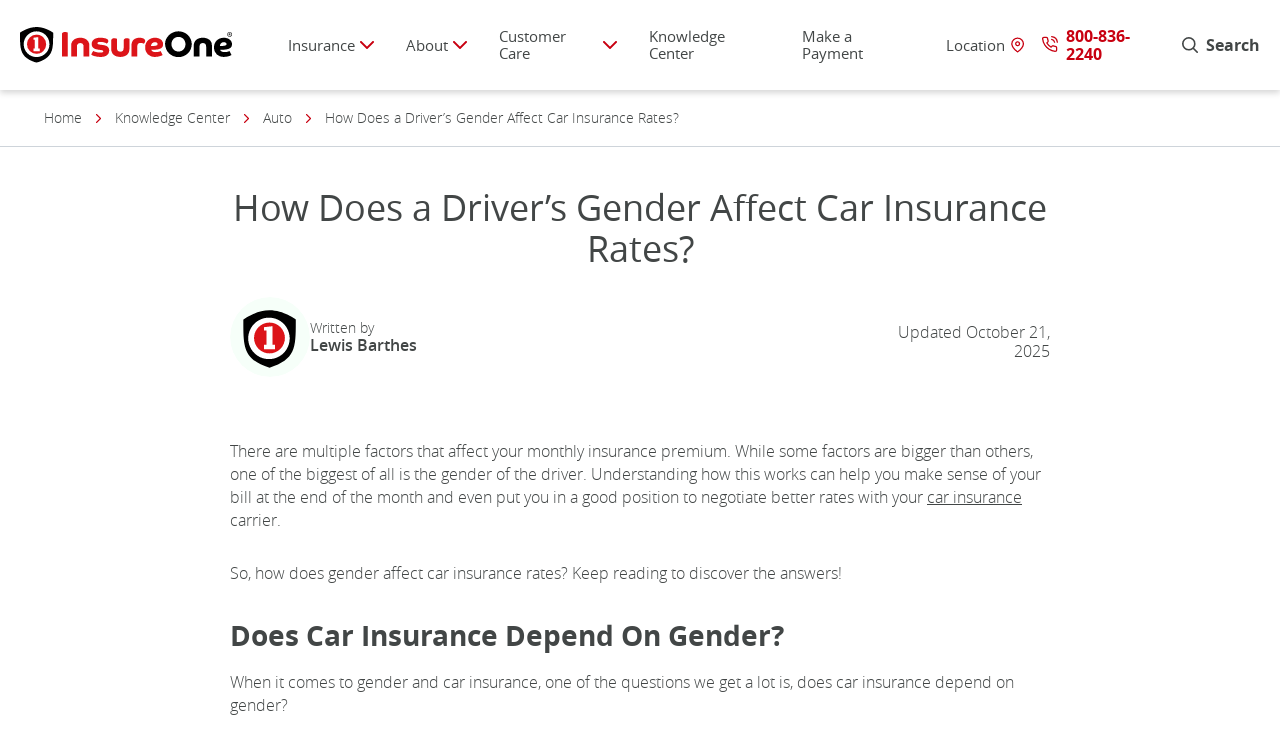

--- FILE ---
content_type: text/html; charset=UTF-8
request_url: https://www.insureone.com/knowledge-center/auto-insurance/does-gender-affect-car-insurance/
body_size: 20758
content:
<!DOCTYPE html>
<html lang="en">
    <head><meta charset="utf-8"><script>if(navigator.userAgent.match(/MSIE|Internet Explorer/i)||navigator.userAgent.match(/Trident\/7\..*?rv:11/i)){var href=document.location.href;if(!href.match(/[?&]nowprocket/)){if(href.indexOf("?")==-1){if(href.indexOf("#")==-1){document.location.href=href+"?nowprocket=1"}else{document.location.href=href.replace("#","?nowprocket=1#")}}else{if(href.indexOf("#")==-1){document.location.href=href+"&nowprocket=1"}else{document.location.href=href.replace("#","&nowprocket=1#")}}}}</script><script>(()=>{class RocketLazyLoadScripts{constructor(){this.v="1.2.6",this.triggerEvents=["keydown","mousedown","mousemove","touchmove","touchstart","touchend","wheel"],this.userEventHandler=this.t.bind(this),this.touchStartHandler=this.i.bind(this),this.touchMoveHandler=this.o.bind(this),this.touchEndHandler=this.h.bind(this),this.clickHandler=this.u.bind(this),this.interceptedClicks=[],this.interceptedClickListeners=[],this.l(this),window.addEventListener("pageshow",(t=>{this.persisted=t.persisted,this.everythingLoaded&&this.m()})),this.CSPIssue=sessionStorage.getItem("rocketCSPIssue"),document.addEventListener("securitypolicyviolation",(t=>{this.CSPIssue||"script-src-elem"!==t.violatedDirective||"data"!==t.blockedURI||(this.CSPIssue=!0,sessionStorage.setItem("rocketCSPIssue",!0))})),document.addEventListener("DOMContentLoaded",(()=>{this.k()})),this.delayedScripts={normal:[],async:[],defer:[]},this.trash=[],this.allJQueries=[]}p(t){document.hidden?t.t():(this.triggerEvents.forEach((e=>window.addEventListener(e,t.userEventHandler,{passive:!0}))),window.addEventListener("touchstart",t.touchStartHandler,{passive:!0}),window.addEventListener("mousedown",t.touchStartHandler),document.addEventListener("visibilitychange",t.userEventHandler))}_(){this.triggerEvents.forEach((t=>window.removeEventListener(t,this.userEventHandler,{passive:!0}))),document.removeEventListener("visibilitychange",this.userEventHandler)}i(t){"HTML"!==t.target.tagName&&(window.addEventListener("touchend",this.touchEndHandler),window.addEventListener("mouseup",this.touchEndHandler),window.addEventListener("touchmove",this.touchMoveHandler,{passive:!0}),window.addEventListener("mousemove",this.touchMoveHandler),t.target.addEventListener("click",this.clickHandler),this.L(t.target,!0),this.S(t.target,"onclick","rocket-onclick"),this.C())}o(t){window.removeEventListener("touchend",this.touchEndHandler),window.removeEventListener("mouseup",this.touchEndHandler),window.removeEventListener("touchmove",this.touchMoveHandler,{passive:!0}),window.removeEventListener("mousemove",this.touchMoveHandler),t.target.removeEventListener("click",this.clickHandler),this.L(t.target,!1),this.S(t.target,"rocket-onclick","onclick"),this.M()}h(){window.removeEventListener("touchend",this.touchEndHandler),window.removeEventListener("mouseup",this.touchEndHandler),window.removeEventListener("touchmove",this.touchMoveHandler,{passive:!0}),window.removeEventListener("mousemove",this.touchMoveHandler)}u(t){t.target.removeEventListener("click",this.clickHandler),this.L(t.target,!1),this.S(t.target,"rocket-onclick","onclick"),this.interceptedClicks.push(t),t.preventDefault(),t.stopPropagation(),t.stopImmediatePropagation(),this.M()}O(){window.removeEventListener("touchstart",this.touchStartHandler,{passive:!0}),window.removeEventListener("mousedown",this.touchStartHandler),this.interceptedClicks.forEach((t=>{t.target.dispatchEvent(new MouseEvent("click",{view:t.view,bubbles:!0,cancelable:!0}))}))}l(t){EventTarget.prototype.addEventListenerWPRocketBase=EventTarget.prototype.addEventListener,EventTarget.prototype.addEventListener=function(e,i,o){"click"!==e||t.windowLoaded||i===t.clickHandler||t.interceptedClickListeners.push({target:this,func:i,options:o}),(this||window).addEventListenerWPRocketBase(e,i,o)}}L(t,e){this.interceptedClickListeners.forEach((i=>{i.target===t&&(e?t.removeEventListener("click",i.func,i.options):t.addEventListener("click",i.func,i.options))})),t.parentNode!==document.documentElement&&this.L(t.parentNode,e)}D(){return new Promise((t=>{this.P?this.M=t:t()}))}C(){this.P=!0}M(){this.P=!1}S(t,e,i){t.hasAttribute&&t.hasAttribute(e)&&(event.target.setAttribute(i,event.target.getAttribute(e)),event.target.removeAttribute(e))}t(){this._(this),"loading"===document.readyState?document.addEventListener("DOMContentLoaded",this.R.bind(this)):this.R()}k(){let t=[];document.querySelectorAll("script[type=rocketlazyloadscript][data-rocket-src]").forEach((e=>{let i=e.getAttribute("data-rocket-src");if(i&&!i.startsWith("data:")){0===i.indexOf("//")&&(i=location.protocol+i);try{const o=new URL(i).origin;o!==location.origin&&t.push({src:o,crossOrigin:e.crossOrigin||"module"===e.getAttribute("data-rocket-type")})}catch(t){}}})),t=[...new Map(t.map((t=>[JSON.stringify(t),t]))).values()],this.T(t,"preconnect")}async R(){this.lastBreath=Date.now(),this.j(this),this.F(this),this.I(),this.W(),this.q(),await this.A(this.delayedScripts.normal),await this.A(this.delayedScripts.defer),await this.A(this.delayedScripts.async);try{await this.U(),await this.H(this),await this.J()}catch(t){console.error(t)}window.dispatchEvent(new Event("rocket-allScriptsLoaded")),this.everythingLoaded=!0,this.D().then((()=>{this.O()})),this.N()}W(){document.querySelectorAll("script[type=rocketlazyloadscript]").forEach((t=>{t.hasAttribute("data-rocket-src")?t.hasAttribute("async")&&!1!==t.async?this.delayedScripts.async.push(t):t.hasAttribute("defer")&&!1!==t.defer||"module"===t.getAttribute("data-rocket-type")?this.delayedScripts.defer.push(t):this.delayedScripts.normal.push(t):this.delayedScripts.normal.push(t)}))}async B(t){if(await this.G(),!0!==t.noModule||!("noModule"in HTMLScriptElement.prototype))return new Promise((e=>{let i;function o(){(i||t).setAttribute("data-rocket-status","executed"),e()}try{if(navigator.userAgent.indexOf("Firefox/")>0||""===navigator.vendor||this.CSPIssue)i=document.createElement("script"),[...t.attributes].forEach((t=>{let e=t.nodeName;"type"!==e&&("data-rocket-type"===e&&(e="type"),"data-rocket-src"===e&&(e="src"),i.setAttribute(e,t.nodeValue))})),t.text&&(i.text=t.text),i.hasAttribute("src")?(i.addEventListener("load",o),i.addEventListener("error",(function(){i.setAttribute("data-rocket-status","failed-network"),e()})),setTimeout((()=>{i.isConnected||e()}),1)):(i.text=t.text,o()),t.parentNode.replaceChild(i,t);else{const i=t.getAttribute("data-rocket-type"),s=t.getAttribute("data-rocket-src");i?(t.type=i,t.removeAttribute("data-rocket-type")):t.removeAttribute("type"),t.addEventListener("load",o),t.addEventListener("error",(i=>{this.CSPIssue&&i.target.src.startsWith("data:")?(console.log("WPRocket: data-uri blocked by CSP -> fallback"),t.removeAttribute("src"),this.B(t).then(e)):(t.setAttribute("data-rocket-status","failed-network"),e())})),s?(t.removeAttribute("data-rocket-src"),t.src=s):t.src="data:text/javascript;base64,"+window.btoa(unescape(encodeURIComponent(t.text)))}}catch(i){t.setAttribute("data-rocket-status","failed-transform"),e()}}));t.setAttribute("data-rocket-status","skipped")}async A(t){const e=t.shift();return e&&e.isConnected?(await this.B(e),this.A(t)):Promise.resolve()}q(){this.T([...this.delayedScripts.normal,...this.delayedScripts.defer,...this.delayedScripts.async],"preload")}T(t,e){var i=document.createDocumentFragment();t.forEach((t=>{const o=t.getAttribute&&t.getAttribute("data-rocket-src")||t.src;if(o&&!o.startsWith("data:")){const s=document.createElement("link");s.href=o,s.rel=e,"preconnect"!==e&&(s.as="script"),t.getAttribute&&"module"===t.getAttribute("data-rocket-type")&&(s.crossOrigin=!0),t.crossOrigin&&(s.crossOrigin=t.crossOrigin),t.integrity&&(s.integrity=t.integrity),i.appendChild(s),this.trash.push(s)}})),document.head.appendChild(i)}j(t){let e={};function i(i,o){return e[o].eventsToRewrite.indexOf(i)>=0&&!t.everythingLoaded?"rocket-"+i:i}function o(t,o){!function(t){e[t]||(e[t]={originalFunctions:{add:t.addEventListener,remove:t.removeEventListener},eventsToRewrite:[]},t.addEventListener=function(){arguments[0]=i(arguments[0],t),e[t].originalFunctions.add.apply(t,arguments)},t.removeEventListener=function(){arguments[0]=i(arguments[0],t),e[t].originalFunctions.remove.apply(t,arguments)})}(t),e[t].eventsToRewrite.push(o)}function s(e,i){let o=e[i];e[i]=null,Object.defineProperty(e,i,{get:()=>o||function(){},set(s){t.everythingLoaded?o=s:e["rocket"+i]=o=s}})}o(document,"DOMContentLoaded"),o(window,"DOMContentLoaded"),o(window,"load"),o(window,"pageshow"),o(document,"readystatechange"),s(document,"onreadystatechange"),s(window,"onload"),s(window,"onpageshow");try{Object.defineProperty(document,"readyState",{get:()=>t.rocketReadyState,set(e){t.rocketReadyState=e},configurable:!0}),document.readyState="loading"}catch(t){console.log("WPRocket DJE readyState conflict, bypassing")}}F(t){let e;function i(e){return t.everythingLoaded?e:e.split(" ").map((t=>"load"===t||0===t.indexOf("load.")?"rocket-jquery-load":t)).join(" ")}function o(o){function s(t){const e=o.fn[t];o.fn[t]=o.fn.init.prototype[t]=function(){return this[0]===window&&("string"==typeof arguments[0]||arguments[0]instanceof String?arguments[0]=i(arguments[0]):"object"==typeof arguments[0]&&Object.keys(arguments[0]).forEach((t=>{const e=arguments[0][t];delete arguments[0][t],arguments[0][i(t)]=e}))),e.apply(this,arguments),this}}o&&o.fn&&!t.allJQueries.includes(o)&&(o.fn.ready=o.fn.init.prototype.ready=function(e){return t.domReadyFired?e.bind(document)(o):document.addEventListener("rocket-DOMContentLoaded",(()=>e.bind(document)(o))),o([])},s("on"),s("one"),t.allJQueries.push(o)),e=o}o(window.jQuery),Object.defineProperty(window,"jQuery",{get:()=>e,set(t){o(t)}})}async H(t){const e=document.querySelector("script[data-webpack]");e&&(await async function(){return new Promise((t=>{e.addEventListener("load",t),e.addEventListener("error",t)}))}(),await t.K(),await t.H(t))}async U(){this.domReadyFired=!0;try{document.readyState="interactive"}catch(t){}await this.G(),document.dispatchEvent(new Event("rocket-readystatechange")),await this.G(),document.rocketonreadystatechange&&document.rocketonreadystatechange(),await this.G(),document.dispatchEvent(new Event("rocket-DOMContentLoaded")),await this.G(),window.dispatchEvent(new Event("rocket-DOMContentLoaded"))}async J(){try{document.readyState="complete"}catch(t){}await this.G(),document.dispatchEvent(new Event("rocket-readystatechange")),await this.G(),document.rocketonreadystatechange&&document.rocketonreadystatechange(),await this.G(),window.dispatchEvent(new Event("rocket-load")),await this.G(),window.rocketonload&&window.rocketonload(),await this.G(),this.allJQueries.forEach((t=>t(window).trigger("rocket-jquery-load"))),await this.G();const t=new Event("rocket-pageshow");t.persisted=this.persisted,window.dispatchEvent(t),await this.G(),window.rocketonpageshow&&window.rocketonpageshow({persisted:this.persisted}),this.windowLoaded=!0}m(){document.onreadystatechange&&document.onreadystatechange(),window.onload&&window.onload(),window.onpageshow&&window.onpageshow({persisted:this.persisted})}I(){const t=new Map;document.write=document.writeln=function(e){const i=document.currentScript;i||console.error("WPRocket unable to document.write this: "+e);const o=document.createRange(),s=i.parentElement;let n=t.get(i);void 0===n&&(n=i.nextSibling,t.set(i,n));const c=document.createDocumentFragment();o.setStart(c,0),c.appendChild(o.createContextualFragment(e)),s.insertBefore(c,n)}}async G(){Date.now()-this.lastBreath>45&&(await this.K(),this.lastBreath=Date.now())}async K(){return document.hidden?new Promise((t=>setTimeout(t))):new Promise((t=>requestAnimationFrame(t)))}N(){this.trash.forEach((t=>t.remove()))}static run(){const t=new RocketLazyLoadScripts;t.p(t)}}RocketLazyLoadScripts.run()})();</script>
    <title>How Gender Affects Car Insurance Rates | InsureOne</title>
        
     
        <meta name="viewport" content="width=device-width, initial-scale=1">
        <link rel="apple-touch-icon" sizes="180x180" href="https://www.insureone.com/knowledge-center/wp-content/themes/knowledge-center/assets/images/favicon/apple-touch-icon.png">
        <link rel="icon" type="image/png" sizes="32x32" href="https://www.insureone.com/knowledge-center/wp-content/themes/knowledge-center/assets/images/favicon/favicon-32x32.png">
        <link rel="icon" type="image/png" sizes="16x16" href="https://www.insureone.com/knowledge-center/wp-content/themes/knowledge-center/assets/images/favicon/favicon-16x16.png">
        <link rel="manifest" href="https://www.insureone.com/knowledge-center/wp-content/themes/knowledge-center/assets/images/favicon/site.webmanifest">
        <link rel="mask-icon" href="https://www.insureone.com/knowledge-center/wp-content/themes/knowledge-center/assets/images/favicon/safari-pinned-tab.svg" color="#dc1419">
        <link rel="shortcut icon" href="https://www.insureone.com/knowledge-center/wp-content/themes/knowledge-center/assets/images/favicon/favicon.ico">
        <meta name="msapplication-TileColor" content="#dc1419">
        <meta name="msapplication-config" content="https://www.insureone.com/knowledge-center/wp-content/themes/knowledge-center/assets/images/favicon/browserconfig.xml">
        <meta name="theme-color" content="#dc1419">
        <link rel="preload" as="font" href="https://www.insureone.com/knowledge-center/wp-content/themes/knowledge-center/assets/fonts/opensans-light.woff2" type="font/woff2" crossorigin>
        <link data-minify="1" rel="stylesheet" href="https://www.insureone.com/knowledge-center/wp-content/cache/min/4/knowledge-center/wp-content/themes/knowledge-center/assets/css/main.css?ver=1765560730">
        
<!-- Search Engine Optimization by Rank Math PRO - https://rankmath.com/ -->
<meta name="description" content="Learn how gender impacts car insurance rates, including how age and risk factors influence premiums. Find out which gender typically pays less and why."/>
<meta name="robots" content="follow, index, max-snippet:-1, max-video-preview:-1, max-image-preview:large"/>
<link rel="canonical" href="https://www.insureone.com/knowledge-center/auto-insurance/does-gender-affect-car-insurance/" />
<meta property="og:locale" content="en_US" />
<meta property="og:type" content="article" />
<meta property="og:title" content="How Gender Affects Car Insurance Rates | InsureOne" />
<meta property="og:description" content="Learn how gender impacts car insurance rates, including how age and risk factors influence premiums. Find out which gender typically pays less and why." />
<meta property="og:url" content="https://www.insureone.com/knowledge-center/auto-insurance/does-gender-affect-car-insurance/" />
<meta property="og:site_name" content="Knowledge Center" />
<meta property="article:section" content="Auto" />
<meta property="og:updated_time" content="2025-10-21T20:04:03-07:00" />
<meta property="og:image" content="https://www.insureone.com/knowledge-center/wp-content/uploads/sites/4/2021/08/do-men-pay-more-for-car-insurance.jpg" />
<meta property="og:image:secure_url" content="https://www.insureone.com/knowledge-center/wp-content/uploads/sites/4/2021/08/do-men-pay-more-for-car-insurance.jpg" />
<meta property="og:image:width" content="1000" />
<meta property="og:image:height" content="667" />
<meta property="og:image:alt" content="Close up portrait of african american man driving car" />
<meta property="og:image:type" content="image/jpeg" />
<meta property="article:published_time" content="2021-08-27T12:28:36-07:00" />
<meta property="article:modified_time" content="2025-10-21T20:04:03-07:00" />
<meta name="twitter:card" content="summary_large_image" />
<meta name="twitter:title" content="How Gender Affects Car Insurance Rates | InsureOne" />
<meta name="twitter:description" content="Learn how gender impacts car insurance rates, including how age and risk factors influence premiums. Find out which gender typically pays less and why." />
<meta name="twitter:image" content="https://www.insureone.com/knowledge-center/wp-content/uploads/sites/4/2021/08/do-men-pay-more-for-car-insurance.jpg" />
<meta name="twitter:label1" content="Written by" />
<meta name="twitter:data1" content="Lewis Barthes" />
<meta name="twitter:label2" content="Time to read" />
<meta name="twitter:data2" content="4 minutes" />
<script type="application/ld+json" class="rank-math-schema-pro">{"@context":"https://schema.org","@graph":[{"@type":["Person","Organization"],"@id":"https://www.insureone.com/knowledge-center/#person","name":"Knowledge Center"},{"@type":"WebSite","@id":"https://www.insureone.com/knowledge-center/#website","url":"https://www.insureone.com/knowledge-center","name":"Knowledge Center","publisher":{"@id":"https://www.insureone.com/knowledge-center/#person"},"inLanguage":"en-US"},{"@type":"ImageObject","@id":"https://www.insureone.com/knowledge-center/wp-content/uploads/sites/4/2021/08/do-men-pay-more-for-car-insurance.jpg","url":"https://www.insureone.com/knowledge-center/wp-content/uploads/sites/4/2021/08/do-men-pay-more-for-car-insurance.jpg","width":"200","height":"200","inLanguage":"en-US"},{"@type":"WebPage","@id":"https://www.insureone.com/knowledge-center/auto-insurance/does-gender-affect-car-insurance/#webpage","url":"https://www.insureone.com/knowledge-center/auto-insurance/does-gender-affect-car-insurance/","name":"How Gender Affects Car Insurance Rates | InsureOne","datePublished":"2021-08-27T12:28:36-07:00","dateModified":"2025-10-21T20:04:03-07:00","isPartOf":{"@id":"https://www.insureone.com/knowledge-center/#website"},"primaryImageOfPage":{"@id":"https://www.insureone.com/knowledge-center/wp-content/uploads/sites/4/2021/08/do-men-pay-more-for-car-insurance.jpg"},"inLanguage":"en-US"},{"@type":"Person","@id":"https://www.insureone.com/knowledge-center/author/lbarthes/","name":"Lewis Barthes","url":"https://www.insureone.com/knowledge-center/author/lbarthes/","image":{"@type":"ImageObject","@id":"https://secure.gravatar.com/avatar/2f873fe3e37d9aa0a30ed06f8da4004c?s=96&amp;d=mm&amp;r=g","url":"https://secure.gravatar.com/avatar/2f873fe3e37d9aa0a30ed06f8da4004c?s=96&amp;d=mm&amp;r=g","caption":"Lewis Barthes","inLanguage":"en-US"}},{"@type":"BlogPosting","headline":"How Gender Affects Car Insurance Rates | InsureOne","datePublished":"2021-08-27T12:28:36-07:00","dateModified":"2025-10-21T20:04:03-07:00","articleSection":"Auto, Buying Auto Insurance","author":{"@id":"https://www.insureone.com/knowledge-center/author/lbarthes/","name":"Lewis Barthes"},"publisher":{"@id":"https://www.insureone.com/knowledge-center/#person"},"description":"Learn how gender impacts car insurance rates, including how age and risk factors influence premiums. Find out which gender typically pays less and why.","name":"How Gender Affects Car Insurance Rates | InsureOne","@id":"https://www.insureone.com/knowledge-center/auto-insurance/does-gender-affect-car-insurance/#richSnippet","isPartOf":{"@id":"https://www.insureone.com/knowledge-center/auto-insurance/does-gender-affect-car-insurance/#webpage"},"image":{"@id":"https://www.insureone.com/knowledge-center/wp-content/uploads/sites/4/2021/08/do-men-pay-more-for-car-insurance.jpg"},"inLanguage":"en-US","mainEntityOfPage":{"@id":"https://www.insureone.com/knowledge-center/auto-insurance/does-gender-affect-car-insurance/#webpage"}}]}</script>
<!-- /Rank Math WordPress SEO plugin -->


<link rel="alternate" type="application/rss+xml" title="Knowledge Center &raquo; How Does a Driver’s Gender Affect Car Insurance Rates? Comments Feed" href="https://www.insureone.com/knowledge-center/auto-insurance/does-gender-affect-car-insurance/feed/" />
<style id='wp-emoji-styles-inline-css' type='text/css'>

	img.wp-smiley, img.emoji {
		display: inline !important;
		border: none !important;
		box-shadow: none !important;
		height: 1em !important;
		width: 1em !important;
		margin: 0 0.07em !important;
		vertical-align: -0.1em !important;
		background: none !important;
		padding: 0 !important;
	}
</style>
<link rel='stylesheet' id='wp-block-library-css' href='https://www.insureone.com/knowledge-center/wp-includes/css/dist/block-library/style.min.css?ver=6.6.4' type='text/css' media='all' />
<style id='classic-theme-styles-inline-css' type='text/css'>
/*! This file is auto-generated */
.wp-block-button__link{color:#fff;background-color:#32373c;border-radius:9999px;box-shadow:none;text-decoration:none;padding:calc(.667em + 2px) calc(1.333em + 2px);font-size:1.125em}.wp-block-file__button{background:#32373c;color:#fff;text-decoration:none}
</style>
<style id='global-styles-inline-css' type='text/css'>
:root{--wp--preset--aspect-ratio--square: 1;--wp--preset--aspect-ratio--4-3: 4/3;--wp--preset--aspect-ratio--3-4: 3/4;--wp--preset--aspect-ratio--3-2: 3/2;--wp--preset--aspect-ratio--2-3: 2/3;--wp--preset--aspect-ratio--16-9: 16/9;--wp--preset--aspect-ratio--9-16: 9/16;--wp--preset--color--black: #000000;--wp--preset--color--cyan-bluish-gray: #abb8c3;--wp--preset--color--white: #ffffff;--wp--preset--color--pale-pink: #f78da7;--wp--preset--color--vivid-red: #cf2e2e;--wp--preset--color--luminous-vivid-orange: #ff6900;--wp--preset--color--luminous-vivid-amber: #fcb900;--wp--preset--color--light-green-cyan: #7bdcb5;--wp--preset--color--vivid-green-cyan: #00d084;--wp--preset--color--pale-cyan-blue: #8ed1fc;--wp--preset--color--vivid-cyan-blue: #0693e3;--wp--preset--color--vivid-purple: #9b51e0;--wp--preset--gradient--vivid-cyan-blue-to-vivid-purple: linear-gradient(135deg,rgba(6,147,227,1) 0%,rgb(155,81,224) 100%);--wp--preset--gradient--light-green-cyan-to-vivid-green-cyan: linear-gradient(135deg,rgb(122,220,180) 0%,rgb(0,208,130) 100%);--wp--preset--gradient--luminous-vivid-amber-to-luminous-vivid-orange: linear-gradient(135deg,rgba(252,185,0,1) 0%,rgba(255,105,0,1) 100%);--wp--preset--gradient--luminous-vivid-orange-to-vivid-red: linear-gradient(135deg,rgba(255,105,0,1) 0%,rgb(207,46,46) 100%);--wp--preset--gradient--very-light-gray-to-cyan-bluish-gray: linear-gradient(135deg,rgb(238,238,238) 0%,rgb(169,184,195) 100%);--wp--preset--gradient--cool-to-warm-spectrum: linear-gradient(135deg,rgb(74,234,220) 0%,rgb(151,120,209) 20%,rgb(207,42,186) 40%,rgb(238,44,130) 60%,rgb(251,105,98) 80%,rgb(254,248,76) 100%);--wp--preset--gradient--blush-light-purple: linear-gradient(135deg,rgb(255,206,236) 0%,rgb(152,150,240) 100%);--wp--preset--gradient--blush-bordeaux: linear-gradient(135deg,rgb(254,205,165) 0%,rgb(254,45,45) 50%,rgb(107,0,62) 100%);--wp--preset--gradient--luminous-dusk: linear-gradient(135deg,rgb(255,203,112) 0%,rgb(199,81,192) 50%,rgb(65,88,208) 100%);--wp--preset--gradient--pale-ocean: linear-gradient(135deg,rgb(255,245,203) 0%,rgb(182,227,212) 50%,rgb(51,167,181) 100%);--wp--preset--gradient--electric-grass: linear-gradient(135deg,rgb(202,248,128) 0%,rgb(113,206,126) 100%);--wp--preset--gradient--midnight: linear-gradient(135deg,rgb(2,3,129) 0%,rgb(40,116,252) 100%);--wp--preset--font-size--small: 13px;--wp--preset--font-size--medium: 20px;--wp--preset--font-size--large: 36px;--wp--preset--font-size--x-large: 42px;--wp--preset--spacing--20: 0.44rem;--wp--preset--spacing--30: 0.67rem;--wp--preset--spacing--40: 1rem;--wp--preset--spacing--50: 1.5rem;--wp--preset--spacing--60: 2.25rem;--wp--preset--spacing--70: 3.38rem;--wp--preset--spacing--80: 5.06rem;--wp--preset--shadow--natural: 6px 6px 9px rgba(0, 0, 0, 0.2);--wp--preset--shadow--deep: 12px 12px 50px rgba(0, 0, 0, 0.4);--wp--preset--shadow--sharp: 6px 6px 0px rgba(0, 0, 0, 0.2);--wp--preset--shadow--outlined: 6px 6px 0px -3px rgba(255, 255, 255, 1), 6px 6px rgba(0, 0, 0, 1);--wp--preset--shadow--crisp: 6px 6px 0px rgba(0, 0, 0, 1);}:where(.is-layout-flex){gap: 0.5em;}:where(.is-layout-grid){gap: 0.5em;}body .is-layout-flex{display: flex;}.is-layout-flex{flex-wrap: wrap;align-items: center;}.is-layout-flex > :is(*, div){margin: 0;}body .is-layout-grid{display: grid;}.is-layout-grid > :is(*, div){margin: 0;}:where(.wp-block-columns.is-layout-flex){gap: 2em;}:where(.wp-block-columns.is-layout-grid){gap: 2em;}:where(.wp-block-post-template.is-layout-flex){gap: 1.25em;}:where(.wp-block-post-template.is-layout-grid){gap: 1.25em;}.has-black-color{color: var(--wp--preset--color--black) !important;}.has-cyan-bluish-gray-color{color: var(--wp--preset--color--cyan-bluish-gray) !important;}.has-white-color{color: var(--wp--preset--color--white) !important;}.has-pale-pink-color{color: var(--wp--preset--color--pale-pink) !important;}.has-vivid-red-color{color: var(--wp--preset--color--vivid-red) !important;}.has-luminous-vivid-orange-color{color: var(--wp--preset--color--luminous-vivid-orange) !important;}.has-luminous-vivid-amber-color{color: var(--wp--preset--color--luminous-vivid-amber) !important;}.has-light-green-cyan-color{color: var(--wp--preset--color--light-green-cyan) !important;}.has-vivid-green-cyan-color{color: var(--wp--preset--color--vivid-green-cyan) !important;}.has-pale-cyan-blue-color{color: var(--wp--preset--color--pale-cyan-blue) !important;}.has-vivid-cyan-blue-color{color: var(--wp--preset--color--vivid-cyan-blue) !important;}.has-vivid-purple-color{color: var(--wp--preset--color--vivid-purple) !important;}.has-black-background-color{background-color: var(--wp--preset--color--black) !important;}.has-cyan-bluish-gray-background-color{background-color: var(--wp--preset--color--cyan-bluish-gray) !important;}.has-white-background-color{background-color: var(--wp--preset--color--white) !important;}.has-pale-pink-background-color{background-color: var(--wp--preset--color--pale-pink) !important;}.has-vivid-red-background-color{background-color: var(--wp--preset--color--vivid-red) !important;}.has-luminous-vivid-orange-background-color{background-color: var(--wp--preset--color--luminous-vivid-orange) !important;}.has-luminous-vivid-amber-background-color{background-color: var(--wp--preset--color--luminous-vivid-amber) !important;}.has-light-green-cyan-background-color{background-color: var(--wp--preset--color--light-green-cyan) !important;}.has-vivid-green-cyan-background-color{background-color: var(--wp--preset--color--vivid-green-cyan) !important;}.has-pale-cyan-blue-background-color{background-color: var(--wp--preset--color--pale-cyan-blue) !important;}.has-vivid-cyan-blue-background-color{background-color: var(--wp--preset--color--vivid-cyan-blue) !important;}.has-vivid-purple-background-color{background-color: var(--wp--preset--color--vivid-purple) !important;}.has-black-border-color{border-color: var(--wp--preset--color--black) !important;}.has-cyan-bluish-gray-border-color{border-color: var(--wp--preset--color--cyan-bluish-gray) !important;}.has-white-border-color{border-color: var(--wp--preset--color--white) !important;}.has-pale-pink-border-color{border-color: var(--wp--preset--color--pale-pink) !important;}.has-vivid-red-border-color{border-color: var(--wp--preset--color--vivid-red) !important;}.has-luminous-vivid-orange-border-color{border-color: var(--wp--preset--color--luminous-vivid-orange) !important;}.has-luminous-vivid-amber-border-color{border-color: var(--wp--preset--color--luminous-vivid-amber) !important;}.has-light-green-cyan-border-color{border-color: var(--wp--preset--color--light-green-cyan) !important;}.has-vivid-green-cyan-border-color{border-color: var(--wp--preset--color--vivid-green-cyan) !important;}.has-pale-cyan-blue-border-color{border-color: var(--wp--preset--color--pale-cyan-blue) !important;}.has-vivid-cyan-blue-border-color{border-color: var(--wp--preset--color--vivid-cyan-blue) !important;}.has-vivid-purple-border-color{border-color: var(--wp--preset--color--vivid-purple) !important;}.has-vivid-cyan-blue-to-vivid-purple-gradient-background{background: var(--wp--preset--gradient--vivid-cyan-blue-to-vivid-purple) !important;}.has-light-green-cyan-to-vivid-green-cyan-gradient-background{background: var(--wp--preset--gradient--light-green-cyan-to-vivid-green-cyan) !important;}.has-luminous-vivid-amber-to-luminous-vivid-orange-gradient-background{background: var(--wp--preset--gradient--luminous-vivid-amber-to-luminous-vivid-orange) !important;}.has-luminous-vivid-orange-to-vivid-red-gradient-background{background: var(--wp--preset--gradient--luminous-vivid-orange-to-vivid-red) !important;}.has-very-light-gray-to-cyan-bluish-gray-gradient-background{background: var(--wp--preset--gradient--very-light-gray-to-cyan-bluish-gray) !important;}.has-cool-to-warm-spectrum-gradient-background{background: var(--wp--preset--gradient--cool-to-warm-spectrum) !important;}.has-blush-light-purple-gradient-background{background: var(--wp--preset--gradient--blush-light-purple) !important;}.has-blush-bordeaux-gradient-background{background: var(--wp--preset--gradient--blush-bordeaux) !important;}.has-luminous-dusk-gradient-background{background: var(--wp--preset--gradient--luminous-dusk) !important;}.has-pale-ocean-gradient-background{background: var(--wp--preset--gradient--pale-ocean) !important;}.has-electric-grass-gradient-background{background: var(--wp--preset--gradient--electric-grass) !important;}.has-midnight-gradient-background{background: var(--wp--preset--gradient--midnight) !important;}.has-small-font-size{font-size: var(--wp--preset--font-size--small) !important;}.has-medium-font-size{font-size: var(--wp--preset--font-size--medium) !important;}.has-large-font-size{font-size: var(--wp--preset--font-size--large) !important;}.has-x-large-font-size{font-size: var(--wp--preset--font-size--x-large) !important;}
:where(.wp-block-post-template.is-layout-flex){gap: 1.25em;}:where(.wp-block-post-template.is-layout-grid){gap: 1.25em;}
:where(.wp-block-columns.is-layout-flex){gap: 2em;}:where(.wp-block-columns.is-layout-grid){gap: 2em;}
:root :where(.wp-block-pullquote){font-size: 1.5em;line-height: 1.6;}
</style>
<link rel="https://api.w.org/" href="https://www.insureone.com/knowledge-center/wp-json/" /><link rel="alternate" title="JSON" type="application/json" href="https://www.insureone.com/knowledge-center/wp-json/wp/v2/posts/2674" /><link rel='shortlink' href='https://www.insureone.com/knowledge-center/?p=2674' />
<link rel="alternate" title="oEmbed (JSON)" type="application/json+oembed" href="https://www.insureone.com/knowledge-center/wp-json/oembed/1.0/embed?url=https%3A%2F%2Fwww.insureone.com%2Fknowledge-center%2Fauto-insurance%2Fdoes-gender-affect-car-insurance%2F" />
<link rel="alternate" title="oEmbed (XML)" type="text/xml+oembed" href="https://www.insureone.com/knowledge-center/wp-json/oembed/1.0/embed?url=https%3A%2F%2Fwww.insureone.com%2Fknowledge-center%2Fauto-insurance%2Fdoes-gender-affect-car-insurance%2F&#038;format=xml" />
<noscript><style id="rocket-lazyload-nojs-css">.rll-youtube-player, [data-lazy-src]{display:none !important;}</style></noscript>        <script type="rocketlazyloadscript">
            var url = window.location.href;
            if (!url.includes('preview=true') && !url.includes('?') ) {
                if (window.location.pathname.substr(-1) !== '/' || !window.location.href.endsWith('/')) {
                  window.location.href = window.location.pathname + '/';
                }
            } 
        </script>
           <!-- Google Tag Manager -->
           <script type="rocketlazyloadscript">
                (function(w,d,s,l,i){w[l]=w[l]||[];w[l].push({'gtm.start':
                new Date().getTime(),event:'gtm.js'});var f=d.getElementsByTagName(s)[0],
                j=d.createElement(s),dl=l!='dataLayer'?'&l='+l:'';j.async=true;j.src=
                'https://www.googletagmanager.com/gtm.js?id='+i+dl;f.parentNode.insertBefore(j,f);
                })(window,document,'script','dataLayer','GTM-NNFWW5');
            </script>
            <!-- End Google Tag Manager -->
                
    </head>
    <style>@media (max-width:850px){.wp-block-image img{height:auto !important;}}</style>
    <body>
             <!-- Google Tag Manager (noscript) -->
     <noscript><iframe src="https://www.googletagmanager.com/ns.html?id=GTM-NNFWW5"
    height="0" width="0" style="display:none;visibility:hidden"></iframe></noscript>
    <!-- End Google Tag Manager (noscript) -->
        <header data-rocket-location-hash="2a89341fefd0155df4d7cfe2b2e54b3a" class="site-header">
            <div data-rocket-location-hash="d4dc5de94a81e4082cd225a99fe0b3a2" class="site-header__container container">
                <div data-rocket-location-hash="4ee5b3ebc4f85c913ac730a0a0443818" class="site-header__skip-content"><a id="skip-content" href="#main">Skip To Main Content</a></div>
                <div data-rocket-location-hash="2c28a35c6966b9b6c97f88f340c1a4de" class="site-header__brand">
                    <a class="site-header__logo" href="/">
                        <img src="data:image/svg+xml,%3Csvg%20xmlns='http://www.w3.org/2000/svg'%20viewBox='0%200%200%200'%3E%3C/svg%3E" alt="InsureOne Logo" data-lazy-src="https://www.insureone.com/knowledge-center/wp-content/themes/knowledge-center/assets/images/logo-insureone-update.svg"><noscript><img src="https://www.insureone.com/knowledge-center/wp-content/themes/knowledge-center/assets/images/logo-insureone-update.svg" alt="InsureOne Logo"></noscript>
                    </a>
                </div>
                <div data-rocket-location-hash="8613af5edf1176eb974b1d89db65ae2e" class="site-header__controls site-header-controls">
                    <a class="site-header-controls__control" href="https://locations.insureone.com/">
                        <div class="site-header-controls__icon">
                            <span class="icon">
                                <svg aria-hidden="true" focusable="false" role="img">
                                    <use href="https://www.insureone.com/knowledge-center/wp-content/themes/knowledge-center/assets/images/icons/icons.svg#icon-place"></use>
                                </svg>
                            </span>
                        </div>
                        <div class="site-header-controls__text">Offices</div>
                    </a>
                    <a class="site-header-controls__control" href="tel:800-836-2240">
                        <div class="site-header-controls__icon">
                            <span class="icon">
                                <svg aria-hidden="true" focusable="false" role="img">
                                    <use href="https://www.insureone.com/knowledge-center/wp-content/themes/knowledge-center/assets/images/icons/icons.svg#icon-phone"></use>
                                </svg>
                            </span>
                        </div>
                        <div class="site-header-controls__text">Call Us</div>
                    </a>
                    <button class="site-header-controls__control site-header-controls__menu-button site-header-controls__menu-button_inactive" id="navigation-menu-button" type="button">
                        <span class="site-header-controls__icon site-header-controls__icon_menu">
                            <span class="icon">
                                <svg aria-hidden="true" focusable="false" role="img">
                                    <use href="https://www.insureone.com/knowledge-center/wp-content/themes/knowledge-center/assets/images/icons/icons.svg#icon-menu"></use>
                                </svg>
                            </span>
                        </span>
                        <span class="site-header-controls__icon site-header-controls__icon_close">
                            <span class="icon">
                                <svg aria-hidden="true" focusable="false" role="img">
                                    <use href="https://www.insureone.com/knowledge-center/wp-content/themes/knowledge-center/assets/images/icons/icons.svg#icon-close"></use>
                                </svg>
                            </span>
                        </span>
                        <span class="site-header-controls__text">Menu</span>
                    </button>
                </div>
                <div data-rocket-location-hash="b1b96bc0c2adcc6c5195e9da5d1a240c" class="site-navigation site-navigation_inactive" id="site-navigation" role="navigation">
                    <div class="site-header-search--mobile">
                        <form class="kc-page__search" action="/">
                            <label class="kc-page__label" for="search">
                                <span class="visually-hidden">Search </span>
                                <input class="kc-page__input" id="s" type="search" name="s" required="" placeholder="Search" value="">
                            </label>
                            <button class="kc-page__submit" type="submit">
                                <span class="visually-hidden">Search</span>
                                <span class="icon"><svg aria-hidden="true" focusable="false" role="img"><use href="https://www.insureone.com/knowledge-center/wp-content/themes/knowledge-center/assets/images/icons/icons.svg#icon-search"></use></svg></span>
                            </button>
                        </form>
                    </div>
                    <ul class="site-navigation__list">
                        <li class="site-navigation__item">
                            <a class="site-navigation__link site-navigation__link_has-children" href="#">Insurance
                                <div class="site-navigation__arrow">
                                    <span class="icon">
                                        <svg aria-hidden="true" focusable="false" role="img">
                                            <use href="https://www.insureone.com/knowledge-center/wp-content/themes/knowledge-center/assets/images/icons/icons.svg#icon-arrow"></use>
                                        </svg>
                                    </span>
                                </div>
                            </a>
                            <div class="site-navigation__sublist-wrapper">
                                <ul class="site-navigation__sublist site-navigation__sublist_insurance" id="site-navigation__sublist_insurance">
                                                                        <li class="site-navigation__subitem">
                                        <a id="auto" class="site-navigation__sublink site-navigation__sublink_has-children" href="#">
                                            <div class="site-navigation__icon">
                                                <span class="icon">
                                                    <svg aria-hidden="true" focusable="false" role="img">
                                                        <use href="https://www.insureone.com/knowledge-center/wp-content/themes/knowledge-center/assets/images/icons/icons.svg#icon-auto"></use>
                                                    </svg>
                                                </span>
                                            </div>
                                            <span>Vehicle</span>
                                                                                        <div class="site-navigation__arrow">
                                                <span class="icon">
                                                    <svg aria-hidden="true" focusable="false" role="img">
                                                        <use href="https://www.insureone.com/knowledge-center/wp-content/themes/knowledge-center/assets/images/icons/icons.svg#icon-arrow"></use>
                                                    </svg>
                                                </span>
                                            </div>
                                        </a>
                                        <ul class="site-navigation__sublist2">
                                                                                            <li class="site-navigation__subitem2">
                                                    <a class="site-navigation__sublink2" href="https://www.insureone.com/auto-insurance/">
                                                        Auto Insurance                                                    </a>
                                                </li>
                                                                                            <li class="site-navigation__subitem2">
                                                    <a class="site-navigation__sublink2" href="https://www.insureone.com/motorcycle-insurance/">
                                                        Motorcycle Insurance                                                    </a>
                                                </li>
                                                                                            <li class="site-navigation__subitem2">
                                                    <a class="site-navigation__sublink2" href="https://www.insureone.com/classic-car-insurance/">
                                                        Antique and Classic Car Insurance                                                    </a>
                                                </li>
                                                                                            <li class="site-navigation__subitem2">
                                                    <a class="site-navigation__sublink2" href="https://www.insureone.com/rv-insurance/">
                                                        RV/Trailer Insurance                                                    </a>
                                                </li>
                                                                                            <li class="site-navigation__subitem2">
                                                    <a class="site-navigation__sublink2" href="https://www.insureone.com/boat-insurance/">
                                                        Boat Insurance                                                    </a>
                                                </li>
                                                                                            <li class="site-navigation__subitem2">
                                                    <a class="site-navigation__sublink2" href="https://www.insureone.com/atv-insurance/">
                                                        ATV Insurance                                                    </a>
                                                </li>
                                                                                            <li class="site-navigation__subitem2">
                                                    <a class="site-navigation__sublink2" href="https://www.insureone.com/snowmobile-insurance/">
                                                        Snowmobile Insurance                                                    </a>
                                                </li>
                                                                                    </ul>
                                    </li>
                                                                        <li class="site-navigation__subitem">
                                        <a id="homeowners" class="site-navigation__sublink site-navigation__sublink_has-children" href="#">
                                            <div class="site-navigation__icon">
                                                <span class="icon">
                                                    <svg aria-hidden="true" focusable="false" role="img">
                                                        <use href="https://www.insureone.com/knowledge-center/wp-content/themes/knowledge-center/assets/images/icons/icons.svg#icon-homeowners"></use>
                                                    </svg>
                                                </span>
                                            </div>
                                            <span>Home and Property</span>
                                                                                        <div class="site-navigation__arrow">
                                                <span class="icon">
                                                    <svg aria-hidden="true" focusable="false" role="img">
                                                        <use href="https://www.insureone.com/knowledge-center/wp-content/themes/knowledge-center/assets/images/icons/icons.svg#icon-arrow"></use>
                                                    </svg>
                                                </span>
                                            </div>
                                        </a>
                                        <ul class="site-navigation__sublist2">
                                                                                            <li class="site-navigation__subitem2">
                                                    <a class="site-navigation__sublink2" href="https://www.insureone.com/homeowners-insurance/">
                                                        Homeowners Insurance                                                    </a>
                                                </li>
                                                                                            <li class="site-navigation__subitem2">
                                                    <a class="site-navigation__sublink2" href="https://www.insureone.com/renters-insurance/">
                                                        Renters Insurance                                                    </a>
                                                </li>
                                                                                            <li class="site-navigation__subitem2">
                                                    <a class="site-navigation__sublink2" href="https://www.insureone.com/landlord-insurance/">
                                                        Landlord Insurance                                                    </a>
                                                </li>
                                                                                            <li class="site-navigation__subitem2">
                                                    <a class="site-navigation__sublink2" href="https://www.insureone.com/flood-insurance-quote/">
                                                        Flood Insurance                                                    </a>
                                                </li>
                                                                                            <li class="site-navigation__subitem2">
                                                    <a class="site-navigation__sublink2" href="https://www.insureone.com/umbrella-insurance/">
                                                        Umbrella Insurance                                                    </a>
                                                </li>
                                                                                            <li class="site-navigation__subitem2">
                                                    <a class="site-navigation__sublink2" href="https://www.insureone.com/jewelry-insurance/">
                                                        Jewelry/Fine Arts/Valuables Insurance                                                    </a>
                                                </li>
                                                                                    </ul>
                                    </li>
                                                                        <li class="site-navigation__subitem">
                                        <a id="bundling" class="site-navigation__sublink site-navigation__sublink_has-children" href="#">
                                            <div class="site-navigation__icon">
                                                <span class="icon">
                                                    <svg aria-hidden="true" focusable="false" role="img">
                                                        <use href="https://www.insureone.com/knowledge-center/wp-content/themes/knowledge-center/assets/images/icons/icons.svg#icon-auto-home"></use>
                                                    </svg>
                                                </span>
                                            </div>
                                            <span>Bundling</span>
                                                                                        <div class="site-navigation__arrow">
                                                <span class="icon">
                                                    <svg aria-hidden="true" focusable="false" role="img">
                                                        <use href="https://www.insureone.com/knowledge-center/wp-content/themes/knowledge-center/assets/images/icons/icons.svg#icon-arrow"></use>
                                                    </svg>
                                                </span>
                                            </div>
                                        </a>
                                        <ul class="site-navigation__sublist2">
                                                                                            <li class="site-navigation__subitem2">
                                                    <a class="site-navigation__sublink2" href="https://www.insureone.com/insurance-bundling/home-auto-insurance-bundling/">
                                                        Auto and Home Insurance Bundle                                                    </a>
                                                </li>
                                                                                            <li class="site-navigation__subitem2">
                                                    <a class="site-navigation__sublink2" href="https://www.insureone.com/insurance-bundling/">
                                                        Insurance Bundling                                                    </a>
                                                </li>
                                                                                    </ul>
                                    </li>
                                                                        <li class="site-navigation__subitem">
                                        <a id="commercial" class="site-navigation__sublink site-navigation__sublink_has-children" href="#">
                                            <div class="site-navigation__icon">
                                                <span class="icon">
                                                    <svg aria-hidden="true" focusable="false" role="img">
                                                        <use href="https://www.insureone.com/knowledge-center/wp-content/themes/knowledge-center/assets/images/icons/icons.svg#icon-commercial-property"></use>
                                                    </svg>
                                                </span>
                                            </div>
                                            <span>Business</span>
                                                                                        <div class="site-navigation__arrow">
                                                <span class="icon">
                                                    <svg aria-hidden="true" focusable="false" role="img">
                                                        <use href="https://www.insureone.com/knowledge-center/wp-content/themes/knowledge-center/assets/images/icons/icons.svg#icon-arrow"></use>
                                                    </svg>
                                                </span>
                                            </div>
                                        </a>
                                        <ul class="site-navigation__sublist2">
                                                                                            <li class="site-navigation__subitem2">
                                                    <a class="site-navigation__sublink2" href="https://www.insureone.com/business-insurance/">
                                                        Business Insurance                                                    </a>
                                                </li>
                                                                                            <li class="site-navigation__subitem2">
                                                    <a class="site-navigation__sublink2" href="https://www.insureone.com/business-owner-policy/">
                                                        Business Owner Policy                                                    </a>
                                                </li>
                                                                                            <li class="site-navigation__subitem2">
                                                    <a class="site-navigation__sublink2" href="https://www.insureone.com/commercial-package-policy/">
                                                        Commercial Package Policy                                                    </a>
                                                </li>
                                                                                            <li class="site-navigation__subitem2">
                                                    <a class="site-navigation__sublink2" href="https://www.insureone.com/commercial-auto-insurance/">
                                                        Commercial Auto Insurance                                                    </a>
                                                </li>
                                                                                            <li class="site-navigation__subitem2">
                                                    <a class="site-navigation__sublink2" href="https://www.insureone.com/commercial-property-insurance/">
                                                        Commercial Property                                                    </a>
                                                </li>
                                                                                            <li class="site-navigation__subitem2">
                                                    <a class="site-navigation__sublink2" href="https://www.insureone.com/business-insurance/rideshare/">
                                                        Rideshare Insurance                                                    </a>
                                                </li>
                                                                                            <li class="site-navigation__subitem2">
                                                    <a class="site-navigation__sublink2" href="https://www.insureone.com/general-liability-insurance/">
                                                        General Liability Insurance                                                    </a>
                                                </li>
                                                                                            <li class="site-navigation__subitem2">
                                                    <a class="site-navigation__sublink2" href="https://www.insureone.com/commercial-umbrella-insurance/">
                                                        Commercial Umbrella                                                    </a>
                                                </li>
                                                                                            <li class="site-navigation__subitem2">
                                                    <a class="site-navigation__sublink2" href="https://www.insureone.com/workers-compensation-insurance/">
                                                        Workers' Compensation                                                    </a>
                                                </li>
                                                                                            <li class="site-navigation__subitem2">
                                                    <a class="site-navigation__sublink2" href="https://www.insureone.com/management-liability-insurance/">
                                                        Management Liability                                                    </a>
                                                </li>
                                                                                            <li class="site-navigation__subitem2">
                                                    <a class="site-navigation__sublink2" href="https://www.insureone.com/bond-insurance/">
                                                        Bonds                                                    </a>
                                                </li>
                                                                                    </ul>
                                    </li>
                                                                        <li class="site-navigation__subitem">
                                        <a id="life" class="site-navigation__sublink site-navigation__sublink_has-children" href="#">
                                            <div class="site-navigation__icon">
                                                <span class="icon">
                                                    <svg aria-hidden="true" focusable="false" role="img">
                                                        <use href="https://www.insureone.com/knowledge-center/wp-content/themes/knowledge-center/assets/images/icons/icons.svg#icon-life"></use>
                                                    </svg>
                                                </span>
                                            </div>
                                            <span>Life</span>
                                                                                        <div class="site-navigation__arrow">
                                                <span class="icon">
                                                    <svg aria-hidden="true" focusable="false" role="img">
                                                        <use href="https://www.insureone.com/knowledge-center/wp-content/themes/knowledge-center/assets/images/icons/icons.svg#icon-arrow"></use>
                                                    </svg>
                                                </span>
                                            </div>
                                        </a>
                                        <ul class="site-navigation__sublist2">
                                                                                            <li class="site-navigation__subitem2">
                                                    <a class="site-navigation__sublink2" href="https://www.insureone.com/life-insurance/">
                                                        Life Insurance                                                    </a>
                                                </li>
                                                                                            <li class="site-navigation__subitem2">
                                                    <a class="site-navigation__sublink2" href="https://www.insureone.com/term-life-insurance/">
                                                        Term Life Insurance                                                    </a>
                                                </li>
                                                                                            <li class="site-navigation__subitem2">
                                                    <a class="site-navigation__sublink2" href="https://www.insureone.com/whole-life-insurance/">
                                                        Whole Life Insurance                                                    </a>
                                                </li>
                                                                                            <li class="site-navigation__subitem2">
                                                    <a class="site-navigation__sublink2" href="https://www.insureone.com/universal-life-insurance/">
                                                        Universal Life Insurance                                                    </a>
                                                </li>
                                                                                            <li class="site-navigation__subitem2">
                                                    <a class="site-navigation__sublink2" href="https://www.insureone.com/long-term-care/">
                                                        Long-Term Care Insurance                                                    </a>
                                                </li>
                                                                                    </ul>
                                    </li>
                                                                        <li class="site-navigation__subitem">
                                        <a id="employee" class="site-navigation__sublink site-navigation__sublink_has-children" href="#">
                                            <div class="site-navigation__icon">
                                                <span class="icon">
                                                    <svg aria-hidden="true" focusable="false" role="img">
                                                        <use href="https://www.insureone.com/knowledge-center/wp-content/themes/knowledge-center/assets/images/icons/icons.svg#icon-employee-benefits"></use>
                                                    </svg>
                                                </span>
                                            </div>
                                            <span>Employee Benefits</span>
                                                                                        <div class="site-navigation__arrow">
                                                <span class="icon">
                                                    <svg aria-hidden="true" focusable="false" role="img">
                                                        <use href="https://www.insureone.com/knowledge-center/wp-content/themes/knowledge-center/assets/images/icons/icons.svg#icon-arrow"></use>
                                                    </svg>
                                                </span>
                                            </div>
                                        </a>
                                        <ul class="site-navigation__sublist2">
                                                                                            <li class="site-navigation__subitem2">
                                                    <a class="site-navigation__sublink2" href="https://www.insureone.com/medical-insurance/">
                                                        Group Medical                                                    </a>
                                                </li>
                                                                                            <li class="site-navigation__subitem2">
                                                    <a class="site-navigation__sublink2" href="https://www.insureone.com/dental-insurance/">
                                                        Group Dental                                                    </a>
                                                </li>
                                                                                            <li class="site-navigation__subitem2">
                                                    <a class="site-navigation__sublink2" href="https://www.insureone.com/vision-insurance/">
                                                        Group Vision                                                    </a>
                                                </li>
                                                                                            <li class="site-navigation__subitem2">
                                                    <a class="site-navigation__sublink2" href="https://www.insureone.com/group-life-insurance/">
                                                        Group Life                                                    </a>
                                                </li>
                                                                                            <li class="site-navigation__subitem2">
                                                    <a class="site-navigation__sublink2" href="https://www.insureone.com/disability-insurance/">
                                                        Group Disability Insurance                                                    </a>
                                                </li>
                                                                                            <li class="site-navigation__subitem2">
                                                    <a class="site-navigation__sublink2" href="https://www.insureone.com/voluntary-worksite-benefits/">
                                                        Group Voluntary Benefits                                                    </a>
                                                </li>
                                                                                    </ul>
                                    </li>
                                                                        <li class="site-navigation__subitem">
                                        <a id="other" class="site-navigation__sublink site-navigation__sublink_has-children" href="#">
                                            <div class="site-navigation__icon">
                                                <span class="icon">
                                                    <svg aria-hidden="true" focusable="false" role="img">
                                                        <use href="https://www.insureone.com/knowledge-center/wp-content/themes/knowledge-center/assets/images/icons/icons.svg#icon-other-products"></use>
                                                    </svg>
                                                </span>
                                            </div>
                                            <span>Other Products</span>
                                                                                        <div class="site-navigation__arrow">
                                                <span class="icon">
                                                    <svg aria-hidden="true" focusable="false" role="img">
                                                        <use href="https://www.insureone.com/knowledge-center/wp-content/themes/knowledge-center/assets/images/icons/icons.svg#icon-arrow"></use>
                                                    </svg>
                                                </span>
                                            </div>
                                        </a>
                                        <ul class="site-navigation__sublist2">
                                                                                            <li class="site-navigation__subitem2">
                                                    <a class="site-navigation__sublink2" href="https://www.insureone.com/24-7-auto-club-roadside-assistance/">
                                                        Roadside Assistance                                                    </a>
                                                </li>
                                                                                            <li class="site-navigation__subitem2">
                                                    <a class="site-navigation__sublink2" href="https://www.insureone.com/24-7-auto-club-maintenance-plan/">
                                                        Auto Club Maintenance Plan                                                    </a>
                                                </li>
                                                                                            <li class="site-navigation__subitem2">
                                                    <a class="site-navigation__sublink2" href="https://www.insureone.com/24-7-auto-club-cosmetic-plan/">
                                                        Auto Club Cosmetic Plan                                                    </a>
                                                </li>
                                                                                    </ul>
                                    </li>
                                                                            <li class="site-navigation__subitem site-navigation__subitem_all-insurance">
                                            <a class="site-navigation__sublink site-navigation__sublink_all-insurances" href="https://www.insureone.com/insurance/"> 
                                                <div class="site-navigation__icon">
                                                    <span class="icon">
                                                        <svg aria-hidden="true" focusable="false" role="img">
                                                            <use href="https://www.insureone.com/knowledge-center/wp-content/themes/knowledge-center/assets/images/icons/icons.svg#icon-layout"></use>
                                                        </svg>
                                                    </span>
                                                </div>
                                                <p>View all <span>Insurance Products</span></p>
                                            </a>
                                        </li>
                                                                    </ul>
                            </div>
                        </li>
                        <li class="site-navigation__item">
                            <a class="site-navigation__link site-navigation__link_has-children" href="#">About
                                <div class="site-navigation__arrow">
                                    <span class="icon">
                                        <svg aria-hidden="true" focusable="false" role="img">
                                            <use href="https://www.insureone.com/knowledge-center/wp-content/themes/knowledge-center/assets/images/icons/icons.svg#icon-arrow"></use>
                                        </svg>
                                    </span>
                                </div>
                            </a>
                            <div class="site-navigation__sublist-wrapper">
                                <div class="site-navigation__info">
                                                                                                            <picture class="site-navigation__info-image">
                                        <source media="(min-width: 700px)" data-sizes="auto" data-srcset="https://www.insureone.com/knowledge-center/wp-content/uploads/2023/11/banner-aboutUS.webp" type="image/webp" srcset="https://www.insureone.com/knowledge-center/wp-content/uploads/2023/11/banner-aboutUS.webp">
                                        <source media="(min-width: 700px)" data-sizes="auto" data-srcset="https://www.insureone.com/knowledge-center/wp-content/uploads/2023/11/banner-aboutUS.jpg" type="image/jpeg" srcset="https://www.insureone.com/knowledge-center/wp-content/uploads/2023/11/banner-aboutUS.jpg">
                                        <img class=" ls-is-cached lazyloaded" data-src="https://www.insureone.com/knowledge-center/wp-content/uploads/2023/11/banner-aboutUS.jpg" alt="" src="https://www.insureone.com/knowledge-center/wp-content/uploads/2023/11/banner-aboutUS.jpg">
                                    </picture>
                                    <div class="site-navigation__info-text">
                                        <p>InsureOne is part of Confie, one of the largest, privately-owned insurance agencies in the United States. Established over three decades ago, InsureOne has multiple locations across the US to better serve you. </p>
                                    </div>
                                </div>
                                                                <ul class="site-navigation__sublist site-navigation__sublist_columns">
                                                                            <li class="site-navigation__subitem">
                                            <a class="site-navigation__sublink" href="https://www.insureone.com/about-us/">
                                                <span>About InsureOne</span>
                                            </a>
                                        </li>
                                                                            <li class="site-navigation__subitem">
                                            <a class="site-navigation__sublink" href="https://www.insureone.com/insurance-partners/">
                                                <span>Insurance Partners</span>
                                            </a>
                                        </li>
                                                                            <li class="site-navigation__subitem">
                                            <a class="site-navigation__sublink" href="https://www.insureone.com/credit-union-partnerships/">
                                                <span>Credit Union Partnerships</span>
                                            </a>
                                        </li>
                                                                            <li class="site-navigation__subitem">
                                            <a class="site-navigation__sublink" href="https://www.insureone.com/careers/">
                                                <span>Careers</span>
                                            </a>
                                        </li>
                                                                            <li class="site-navigation__subitem">
                                            <a class="site-navigation__sublink" href="https://www.insureone.com/csr-program/">
                                                <span>Corporate Social Responsibility Program</span>
                                            </a>
                                        </li>
                                                                    </ul>
                            </div>
                        </li>
                        <li class="site-navigation__item">
                            <a class="site-navigation__link site-navigation__link_has-children" href="#">Customer Care
                                <div class="site-navigation__arrow">
                                    <span class="icon">
                                        <svg aria-hidden="true" focusable="false" role="img">
                                            <use href="https://www.insureone.com/knowledge-center/wp-content/themes/knowledge-center/assets/images/icons/icons.svg#icon-arrow"></use>
                                        </svg>
                                    </span>
                                </div>
                            </a>
                            <div class="site-navigation__sublist-wrapper">
                                <div class="site-navigation__info">
                                                                                                            <picture class="site-navigation__info-image">
                                        <source media="(min-width: 700px)" data-sizes="auto" data-srcset="https://www.insureone.com/knowledge-center/wp-content/uploads/2023/11/banner-Claims.webp" type="image/webp" srcset="https://www.insureone.com/knowledge-center/wp-content/uploads/2023/11/banner-Claims.webp">
                                        <source media="(min-width: 700px)" data-sizes="auto" data-srcset="https://www.insureone.com/knowledge-center/wp-content/uploads/2023/11/banner-Claims.jpg" type="image/jpeg" srcset="https://www.insureone.com/knowledge-center/wp-content/uploads/2023/11/banner-Claims.jpg">
                                        <img class=" ls-is-cached lazyloaded" data-src="https://www.insureone.com/knowledge-center/wp-content/uploads/2023/11/banner-Claims.jpg" alt="" src="https://www.insureone.com/knowledge-center/wp-content/uploads/2023/11/banner-Claims.jpg">
                                    </picture>
                                    <div class="site-navigation__info-text">
                                        <p>Customer care is at the heart of what we stand for. Insureone is able to support your needs through our multiple locations across the US or over the phone</p>
                                    </div>
                                </div>
                                                                <ul class="site-navigation__sublist ">
                                                                            <li class="site-navigation__subitem">
                                            <a class="site-navigation__sublink" href="https://www.insureone.com/contact-us/">
                                                <span>Contact Us</span>
                                            </a>
                                        </li>
                                                                            <li class="site-navigation__subitem">
                                            <a class="site-navigation__sublink" href="https://www.insureone.com/claims/">
                                                <span>Claims</span>
                                            </a>
                                        </li>
                                                                            <li class="site-navigation__subitem">
                                            <a class="site-navigation__sublink" href="https://www.insureone.com/payment-options/">
                                                <span>Payment Options</span>
                                            </a>
                                        </li>
                                                                            <li class="site-navigation__subitem">
                                            <a class="site-navigation__sublink" href="https://www.insureone.com/faq/">
                                                <span>Frequently Asked Questions</span>
                                            </a>
                                        </li>
                                                                    </ul>
                            </div>
                        </li>
                                                                                                            <li class="site-navigation__item">
                                    <a class="site-navigation__link" href="/knowledge-center/">
                                        Knowledge Center                                    </a>
                                </li>
                                                            <li class="site-navigation__item">
                                    <a class="site-navigation__link" href="https://quickpay.insureone.com/">
                                        Make a Payment                                    </a>
                                </li>
                                                                        </ul>
                    <div class="site-footer-social-media">
                        <div class="site-footer-social-media__text">Follow Us:</div>
                        <ul class="site-footer-social-media__list">
                            <li class="site-footer-social-media__item">
                                <a class="site-footer-social-media__icon" href="https://www.facebook.com/InsureOneAutoInsurance/" target="_blank" rel="noopener">
                                    <span class="visually-hidden">Facebook</span>
                                    <span class="icon">
                                        <svg aria-hidden="true" focusable="false" role="img">
                                            <use href="https://www.insureone.com/knowledge-center/wp-content/themes/knowledge-center/assets/images/icons/icons.svg#icon-facebook"></use>
                                        </svg>
                                    </span>
                                </a>
                            </li>
                            <li class="site-footer-social-media__item">
                                <a class="site-footer-social-media__icon" href="https://www.instagram.com/insure.one/" target="_blank" rel="noopener">
                                    <span class="visually-hidden">Instagram</span>
                                    <span class="icon">
                                        <svg aria-hidden="true" focusable="false" role="img">
                                            <use href="https://www.insureone.com/knowledge-center/wp-content/themes/knowledge-center/assets/images/icons/icons.svg#icon-instagram"></use>
                                        </svg>
                                    </span>
                                </a>
                            </li>
                            <li class="site-footer-social-media__item">
                                <a class="site-footer-social-media__icon" href="https://www.youtube.com/user/InsureOneOfficial/" target="_blank" rel="noopener">
                                    <span class="visually-hidden">YouTube</span>
                                    <span class="icon">
                                        <svg aria-hidden="true" focusable="false" role="img">
                                            <use href="https://www.insureone.com/knowledge-center/wp-content/themes/knowledge-center/assets/images/icons/icons.svg#icon-youtube"></use>
                                        </svg>
                                    </span>
                                </a>
                            </li>
                        </ul>
                    </div>
                </div>
                <div data-rocket-location-hash="ab62b0d88061cfe26ad353edb92fdbe1" class="site-header-location">
                    <a class="site-header-location__link" href="https://locations.insureone.com/">Location
                        <div class="site-header-location__icon"><span class="icon">
                                <svg aria-hidden="true" focusable="false" role="img">
                                    <use href="https://www.insureone.com/knowledge-center/wp-content/themes/knowledge-center/assets/images/icons/icons.svg#icon-place"></use>
                                </svg></span>
                        </div>
                    </a>
                </div>
                <div data-rocket-location-hash="b92b6349d44ce49e942228da4aa861d5" class="site-header-controls--desktop">
                    <div class="site-header-phone"><!--.site-header-phone__text Contact Us:-->
                                                <a class="site-header-phone__phone" href="tel:800-836-2240">
                            <div class="site-header-phone__icon">
                                <span class="icon"><svg aria-hidden="true" focusable="false" role="img"><use href="https://www.insureone.com/knowledge-center/wp-content/themes/knowledge-center/assets/images/icons/icons.svg#icon-phone"></use></svg></span>
                            </div>
                            <div class="site-header-phone__number">800-836-2240</div>
                        </a>
                    </div>
                                        <a class="site-header-search--desktop" href="https://www.insureone.com/search/">
                        <span class="icon"><svg aria-hidden="true" focusable="false" role="img"><use href="https://www.insureone.com/knowledge-center/wp-content/themes/knowledge-center/assets/images/icons/icons.svg#icon-search"></use></svg></span> Search                    </a>
                </div>
            </div>
        </header>

        <script type="rocketlazyloadscript">
            function myFunction() {
                const url_menu = document.getElementById("auto");
                url_menu.className += " site-navigation__sublink_active";
            }
        </script>
                <main data-rocket-location-hash="5fcff5511ba81190962d57228a02c117" class="main-wrapper" id="main"><article data-rocket-location-hash="72b8b22536018643c4b82950342536a5" class="page-wrapper">
    <div data-rocket-location-hash="f29a4a61c022c61073fc72c3ada4bfe0" class="page-breadcrumb">
        <div class="page-breadcrumb__container container"><a class="page-breadcrumb__link" href="/">Home</a><span
                class="page-breadcrumb__icon"><span class="icon">
                    <svg>
                        <use href="https://www.insureone.com/knowledge-center/wp-content/themes/knowledge-center/assets/images/icons/icons.svg#icon-breadcrumb"></use>
                    </svg></span></span><a class="page-breadcrumb__link" href="/knowledge-center/">Knowledge
                Center</a><span class="page-breadcrumb__icon"><span class="icon">
                    <svg>
                        <use href="https://www.insureone.com/knowledge-center/wp-content/themes/knowledge-center/assets/images/icons/icons.svg#icon-breadcrumb"></use>
                    </svg></span></span><a class="page-breadcrumb__link"
                href="https://www.insureone.com/knowledge-center/category/auto-insurance/">Auto</a><span class="page-breadcrumb__icon"><span
                    class="icon">
                    <svg>
                        <use href="https://www.insureone.com/knowledge-center/wp-content/themes/knowledge-center/assets/images/icons/icons.svg#icon-breadcrumb"></use>
                    </svg></span></span><span
                class="page-breadcrumb__link page-breadcrumb__link_current">How Does a Driver’s Gender Affect Car Insurance Rates?</span></div>
    </div>
    <div data-rocket-location-hash="d0f718cedfad7cb7499899137a12660a" class="kc-article">
        <div class="kc-article__container container">
            <div class="kc-article__article">
                <h1 class="kc-article__title">How Does a Driver’s Gender Affect Car Insurance Rates?</h1>
                <div class="c-blog-author-box">
                    <div class="c-blog-author-box__content">
                        <!--author-->
                                                                                <div class="c-blog-author">
                                                                <picture class="c-author-tooltip__pic">
                                    <source media="(min-width: 700px)" data-lazy-srcset="https://www.insureone.com/knowledge-center/wp-content/themes/knowledge-center/assets/images/authors/ino-authors-logo.svg, https://www.insureone.com/knowledge-center/wp-content/themes/knowledge-center/assets/images/authors/ino-authors-logo.svg 2x">
                                    <img class="c-author-tooltip__img" src="data:image/svg+xml,%3Csvg%20xmlns='http://www.w3.org/2000/svg'%20viewBox='0%200%2060%2060'%3E%3C/svg%3E" alt="" data-lazy-srcset="https://www.insureone.com/knowledge-center/wp-content/themes/knowledge-center/assets/images/authors/ino-authors-logo.svg 2x" width="60" height="60" data-lazy-src="https://www.insureone.com/knowledge-center/wp-content/themes/knowledge-center/assets/images/authors/ino-authors-logo.svg"><noscript><img class="c-author-tooltip__img" src="https://www.insureone.com/knowledge-center/wp-content/themes/knowledge-center/assets/images/authors/ino-authors-logo.svg" alt="" srcset="https://www.insureone.com/knowledge-center/wp-content/themes/knowledge-center/assets/images/authors/ino-authors-logo.svg 2x" width="60" height="60"></noscript>
                                </picture>
                                <div class="c-blog-author__info">
                                    <div class="c-blog-author__by">
                                        <span>Written by</span>
                                        <a class="c-blog-author__by-name" href="#">Lewis Barthes</a>
                                    </div>
                                </div>
                            </div>
                                                <!--editor-->
                                                 <!--reviewer-->
                                            </div>
                    <div class="c-blog-author__date">Updated October 21, 2025</div>
                </div>

                                                                
                <picture class="kc-article__picture pass-to-show-quote pass-to-show-contact">
                    <source media="(min-width: 700px)" data-sizes="auto"
                        data-srcset="https://www.insureone.com/knowledge-center/wp-content/uploads/sites/4/2021/08/does-gender-affect-car-insurance-rates.jpg" type="image/webp" />
                    <source media="(min-width: 700px)" data-sizes="auto"
                        data-srcset="https://www.insureone.com/knowledge-center/wp-content/uploads/sites/4/2021/08/does-gender-affect-car-insurance-rates.jpg" type="image/jpeg" />
                    <source data-sizes="auto" data-srcset="https://www.insureone.com/knowledge-center/wp-content/uploads/sites/4/2021/08/does-gender-affect-car-insurance-rates.jpg"
                        type="image/webp" />
                    <source data-sizes="auto" data-srcset="https://www.insureone.com/knowledge-center/wp-content/uploads/sites/4/2021/08/does-gender-affect-car-insurance-rates.jpg"
                        type="image/jpeg" />
                    <img class="lazyload" data-src="https://www.insureone.com/knowledge-center/wp-content/uploads/sites/4/2021/08/does-gender-affect-car-insurance-rates.jpg"
                        alt="Side view of woman adjusting rear view mirror while driving a car"
                        title="" />
                    <p></p>
                </picture>
                <div class="kc-article__content">
                    
<p>There are multiple factors that affect your monthly insurance premium. While some factors are bigger than others, one of the biggest of all is the gender of the driver. Understanding how this works can help you make sense of your bill at the end of the month and even put you in a good position to negotiate better rates with your <a href="https://www.insureone.com/auto-insurance/">car insurance</a> carrier.</p>



<p>So, how does gender affect car insurance rates? Keep reading to discover the answers!</p>



<h2 class="wp-block-heading">Does Car Insurance Depend On Gender?</h2>



<p>When it comes to gender and car insurance, one of the questions we get a lot is, does car insurance depend on gender?</p>



<p>The answer is both “yes” and “no.” That’s because your gender will never determine that you can’t have car insurance. However, your gender plays a major role in <a href="https://www.insureone.com/knowledge-center/auto-insurance/how-much-is-car-insurance/"><u>how much you pay</u></a> for that insurance unless you live in a state where insurance companies <a href="https://www.insurance.ca.gov/0400-news/0100-press-releases/2020/release059-2020.cfm" target="_blank" rel="noopener"><u>cannot consider gender</u></a>.</p>



<p>And that brings us to the obvious question: is car insurance cheaper for males or females?</p>



<h2 class="wp-block-heading">Is Car Insurance Cheaper For Males or Females?</h2>



<p>Generally speaking, women pay less for car insurance. This is due to a variety of factors that we’ll dive into a bit later. However, you should know that there are some exceptions regarding who pays more for car insurance.</p>



<p>Those exceptions are mostly related to the age of the driver. When male and female drivers first get behind the wheel, female drivers pay significantly less for their car insurance. As time goes on, the gap closes significantly. Women still end up saving compared to men, but only to a certain point.</p>



<h2 class="wp-block-heading">Age Is a Bigger Factor Than Gender</h2>



<p>How is age such a major factor? Women who are between 16-24 generally pay $500 less for car insurance than men in the same age bracket. But in the 25-65 range, the gap closes: women are now paying only 5% less whereas they were previously paying 15% less. And in the specific age range of 45-75, male drivers often pay a bit less than female drivers.</p>



<p>Why is age such a major factor? At the end of the day, your insurance carrier assigns prices based on how risky a driver is likely to be. Studies consistently show that teenage male drivers are the most dangerous drivers, so they have a much higher insurance rate.</p>



<p>This evens out over time, which is the real reason the insurance gap closes as it does. But you may now be wondering: while using age to set insurance prices may make a lot of sense, why does it go hand in hand with gender?</p>



<h2 class="wp-block-heading">Why Gender Is An Insurance Matter</h2>



<p>This mostly comes down to younger drivers. If you look at <a href="https://www.iihs.org/topics/fatality-statistics/detail/teenagers" target="_blank" rel="noopener"><u>stats from 2019</u></a>, you’ll see that drivers between the ages of 16 and 19 get into three times as many fatal car crashes as older drivers. And twice as many men die in these deadly accidents than women. And this is the real reason why teenage males are, on average, $500 more expensive to insure than teenage females.</p>



<p>Starting at age 20, drivers tend to get into far fewer fatal car accidents. And while men are still slightly riskier prospects for the insurance company, their insurance premium eventually starts getting closer to that of their female counterparts.</p>



<h2 class="wp-block-heading">Other Major Factors Affecting Your Premium</h2>


<div class="wp-block-image">
<figure class="aligncenter size-large"><img fetchpriority="high" decoding="async" width="1000" height="667" src="data:image/svg+xml,%3Csvg%20xmlns='http://www.w3.org/2000/svg'%20viewBox='0%200%201000%20667'%3E%3C/svg%3E" alt="Close up portrait of african american man driving car" class="wp-image-2678" data-lazy-srcset="https://www.insureone.com/knowledge-center/wp-content/uploads/sites/4/2021/08/do-men-pay-more-for-car-insurance.jpg 1000w, https://www.insureone.com/knowledge-center/wp-content/uploads/sites/4/2021/08/do-men-pay-more-for-car-insurance-300x200.jpg 300w, https://www.insureone.com/knowledge-center/wp-content/uploads/sites/4/2021/08/do-men-pay-more-for-car-insurance-768x512.jpg 768w, https://www.insureone.com/knowledge-center/wp-content/uploads/sites/4/2021/08/do-men-pay-more-for-car-insurance-800x534.jpg 800w" data-lazy-sizes="(max-width: 1000px) 100vw, 1000px" data-lazy-src="https://www.insureone.com/knowledge-center/wp-content/uploads/sites/4/2021/08/do-men-pay-more-for-car-insurance.jpg" /><noscript><img fetchpriority="high" decoding="async" width="1000" height="667" src="https://www.insureone.com/knowledge-center/wp-content/uploads/sites/4/2021/08/do-men-pay-more-for-car-insurance.jpg" alt="Close up portrait of african american man driving car" class="wp-image-2678" srcset="https://www.insureone.com/knowledge-center/wp-content/uploads/sites/4/2021/08/do-men-pay-more-for-car-insurance.jpg 1000w, https://www.insureone.com/knowledge-center/wp-content/uploads/sites/4/2021/08/do-men-pay-more-for-car-insurance-300x200.jpg 300w, https://www.insureone.com/knowledge-center/wp-content/uploads/sites/4/2021/08/do-men-pay-more-for-car-insurance-768x512.jpg 768w, https://www.insureone.com/knowledge-center/wp-content/uploads/sites/4/2021/08/do-men-pay-more-for-car-insurance-800x534.jpg 800w" sizes="(max-width: 1000px) 100vw, 1000px" /></noscript></figure></div>


<p>One big consideration is the type of vehicle you drive. For example, newer, sportier cars are going to be more expensive than an aging family vehicle. And regardless of the vehicle, your car insurance claims history helps set the insurance price because this is how your carrier determines if you are likely to get into accidents.</p>



<p>Speaking of claim history, where you live plays a major role in how much you pay for car insurance. If a specific zip code has more claims each year than neighboring areas, it will be considered dangerous, and those who live there will pay more for car insurance.</p>



<p>Finally, both your marital status and <a href="https://www.insureone.com/knowledge-center/auto-insurance/auto-insurance-basics/excellent-driver-why-car-insurance-rate-go-up/"><u>your credit score</u></a> are factors your insurance carrier will examine. Be sure to let your carrier know if you get married, or your credit improves because it can lower your premium. But the best way to lower your premium is to find a better insurance company.</p>



<h2 class="wp-block-heading">Getting the Right Car Insurance Company</h2>



<p>When we talk about gender and car insurance premiums, you’ll notice that we can only discuss average prices. The reason for that is simple: men and women of the same age will end up paying different prices, depending on which insurance company they go through. Regardless of your gender, your goal is to <a href="https://www.insureone.com/knowledge-center/auto-insurance/buying-auto-insurance/how-to-compare-car-insurance/"><u>find a car insurance company</u></a> that offers the coverage you need at the price you deserve.</p>



<h2 class="wp-block-heading">Get the Best Car Insurance, Starting Today</h2>



<p>Now you know how your gender can affect the cost of your car insurance. But do you know where you can find the best car insurance policy?</p>



<p>InsureOne’s car insurance policies and prices adapt to your needs and budget. You can <a href="https://www.insureone.com/"><u>request a quote online</u></a>, visit us at <a href="https://www.insureone.com/find-an-office/"><u>your nearest office</u></a>, or give us a call at <a href="tel:800-836-2240">800-836-2240</a>!</p>



<div style="height:40px" aria-hidden="true" class="wp-block-spacer"></div>


<div class="button__container button__container_centered" style="text-align: center"><a class="button button-primary" href="https://www.insureone.com/auto-insurance-quote/">Get a Quote</a></div>
<div> </div>
<div class="button__container button__container_centered" style="text-align: center"><a class="button button-primary" href="tel:800-836-2240">Call Us</a></div>
<div> </div>
<div class="button__container button__container_centered" style="text-align: center"><a class="button button-primary" href="https://www.insureone.com/find-an-office/">Find Your Office</a></div>                </div>
            </div>

        </div>
    </div>
     <!--author widget-->
        <aside class="kc-other-articles">
        <div class="kc-other-articles__container container">

                            <h2 class="kc-other-articles__title">You might find this interesting</h2>
                <ul class="kc-articles__list">
                                            <li class="kc-articles__item">
                            <div class="kc-articles-article"><a class="kc-articles-article__image-link"
                                    href="https://www.insureone.com/knowledge-center/auto-insurance/driving-safety/holiday-travel-family-safety/" aria-label="Read More About: How to Protect Your Family on the Road During Holiday Travel Season  ">
                                    <picture class="kc-articles-article__image">

                                                                                                                                                                
                                        
                                            <source media="(min-width: 700px)" data-sizes="auto"
                                                data-srcset="https://www.insureone.com/knowledge-center/wp-content/uploads/sites/4/2025/12/Young-family-sitting-on-their-car-trunk-in-a-winter-forest-highlighting-the-need-for-smart-holiday-travel-insurance-tips-during-cold-weather-trips.jpg" type="image/webp" />
                                            <source media="(min-width: 700px)" data-sizes="auto"
                                                data-srcset="https://www.insureone.com/knowledge-center/wp-content/uploads/sites/4/2025/12/Young-family-sitting-on-their-car-trunk-in-a-winter-forest-highlighting-the-need-for-smart-holiday-travel-insurance-tips-during-cold-weather-trips.jpg" type="image/jpeg" />
                                            <source data-sizes="auto" data-srcset="https://www.insureone.com/knowledge-center/wp-content/uploads/sites/4/2025/12/Young-family-sitting-on-their-car-trunk-in-a-winter-forest-highlighting-the-need-for-smart-holiday-travel-insurance-tips-during-cold-weather-trips.jpg"
                                                type="image/webp" />
                                            <source data-sizes="auto" data-srcset="https://www.insureone.com/knowledge-center/wp-content/uploads/sites/4/2025/12/Young-family-sitting-on-their-car-trunk-in-a-winter-forest-highlighting-the-need-for-smart-holiday-travel-insurance-tips-during-cold-weather-trips.jpg"
                                                type="image/jpeg" />
                                            <img class="lazyload" data-src="https://www.insureone.com/knowledge-center/wp-content/uploads/sites/4/2025/12/Young-family-sitting-on-their-car-trunk-in-a-winter-forest-highlighting-the-need-for-smart-holiday-travel-insurance-tips-during-cold-weather-trips.jpg"
                                                alt="Young family sitting on their car trunk in a winter forest, highlighting the need for smart holiday travel insurance tips during cold-weather trips"
                                                title="Young family sitting on their car trunk in a winter forest, highlighting the need for smart holiday travel insurance tips during cold-weather trips" />
                                                                            </picture>
                                </a>
                                <div class="kc-articles-article__content">
                                    <time class="kc-articles-article__date"
                                        datetime="December 8th 2025">December 8th 2025</time>
                                    <h3 class="kc-articles-article__title"><a
                                            href="https://www.insureone.com/knowledge-center/auto-insurance/driving-safety/holiday-travel-family-safety/">How to Protect Your Family on the Road During Holiday Travel Season </a></h3><a
                                        class="kc-articles-article__read-more button button_text"
                                        href="https://www.insureone.com/knowledge-center/auto-insurance/driving-safety/holiday-travel-family-safety/">Read More <span class="visually-hidden">About
                                            How to Protect Your Family on the Road During Holiday Travel Season  </span></a>
                                </div>
                            </div>
                        </li>
                                            <li class="kc-articles__item">
                            <div class="kc-articles-article"><a class="kc-articles-article__image-link"
                                    href="https://www.insureone.com/knowledge-center/auto-insurance/lower-premiums-with-telematics/" aria-label="Read More About: How to Use Telematics to Lower Your Auto Premiums Over Time  ">
                                    <picture class="kc-articles-article__image">

                                                                                                                                                                
                                        
                                            <source media="(min-width: 700px)" data-sizes="auto"
                                                data-srcset="https://www.insureone.com/knowledge-center/wp-content/uploads/sites/4/2025/12/IO-lower-premiums-with-telematics-1.jpg" type="image/webp" />
                                            <source media="(min-width: 700px)" data-sizes="auto"
                                                data-srcset="https://www.insureone.com/knowledge-center/wp-content/uploads/sites/4/2025/12/IO-lower-premiums-with-telematics-1.jpg" type="image/jpeg" />
                                            <source data-sizes="auto" data-srcset="https://www.insureone.com/knowledge-center/wp-content/uploads/sites/4/2025/12/IO-lower-premiums-with-telematics-2.jpg"
                                                type="image/webp" />
                                            <source data-sizes="auto" data-srcset="https://www.insureone.com/knowledge-center/wp-content/uploads/sites/4/2025/12/IO-lower-premiums-with-telematics-2.jpg"
                                                type="image/jpeg" />
                                            <img class="lazyload" data-src="https://www.insureone.com/knowledge-center/wp-content/uploads/sites/4/2025/12/IO-lower-premiums-with-telematics-1.jpg"
                                                alt="Inside a modern car, a driver reaches toward a glowing digital touchscreen surrounded by holographic driving data, evoking how telematics auto insurance uses real-time technology to track driving habits and create safer, more personalized coverage."
                                                title="IO-lower-premiums-with-telematics-1" />
                                                                            </picture>
                                </a>
                                <div class="kc-articles-article__content">
                                    <time class="kc-articles-article__date"
                                        datetime="December 1st 2025">December 1st 2025</time>
                                    <h3 class="kc-articles-article__title"><a
                                            href="https://www.insureone.com/knowledge-center/auto-insurance/lower-premiums-with-telematics/">How to Use Telematics to Lower Your Auto Premiums Over Time </a></h3><a
                                        class="kc-articles-article__read-more button button_text"
                                        href="https://www.insureone.com/knowledge-center/auto-insurance/lower-premiums-with-telematics/">Read More <span class="visually-hidden">About
                                            How to Use Telematics to Lower Your Auto Premiums Over Time  </span></a>
                                </div>
                            </div>
                        </li>
                                    </ul>
                    </div>
    </aside>
</article>
</main>
<footer data-rocket-location-hash="e66a7d67a01046ec5bf464a219335ea0" class="site-footer">
    <div data-rocket-location-hash="e168c0f821d2e14a76c240c3959e9781" class="site-footer-info">
        <div data-rocket-location-hash="73037e0fec5ae124a549e1c5c597506c" class="site-footer-info__container container">
            <div class="site-footer-navigation">
                <ul class="site-footer-navigation__list">
                    <li class="site-footer-navigation__item"><a class="site-footer-navigation__link" href="/">Home</a></li>
                                                <li class="site-footer-navigation__item"><a class="site-footer-navigation__link site-footer-navigation__link_has-children" href="#">Insurance                                    <div class="site-footer-navigation__arrow"><span class="icon">
                                            <svg>
                                                <use href="https://www.insureone.com/knowledge-center/wp-content/themes/knowledge-center/assets/images/icons/icons.svg#icon-arrow"></use>
                                            </svg></span>
                                    </div>
                                </a>
                                <ul class="site-footer-navigation__sublist site-footer-navigation__sublist_insurance">
                                    
                                        <li class="site-footer-navigation__subitem"><a class="site-footer-navigation__sublink" href="https://www.insureone.com/auto-insurance/">Auto Insurance</a></li>
                                    
                                        <li class="site-footer-navigation__subitem"><a class="site-footer-navigation__sublink" href="https://www.insureone.com/homeowners-insurance/">Homeowners Insurance</a></li>
                                    
                                        <li class="site-footer-navigation__subitem"><a class="site-footer-navigation__sublink" href="https://www.insureone.com/business-insurance/">Business Insurance</a></li>
                                    
                                        <li class="site-footer-navigation__subitem"><a class="site-footer-navigation__sublink" href="https://www.insureone.com/group-life-insurance/">Group Life Insurance</a></li>
                                    
                                        <li class="site-footer-navigation__subitem"><a class="site-footer-navigation__sublink" href="https://www.insureone.com/motorcycle-insurance/">Motorcycle Insurance</a></li>
                                    
                                        <li class="site-footer-navigation__subitem"><a class="site-footer-navigation__sublink" href="https://www.insureone.com/renters-insurance/">Renters Insurance</a></li>
                                    
                                        <li class="site-footer-navigation__subitem"><a class="site-footer-navigation__sublink" href="https://www.insureone.com/commercial-auto-insurance/">Commercial Auto Insurance</a></li>
                                    
                                        <li class="site-footer-navigation__subitem"><a class="site-footer-navigation__sublink" href="https://www.insureone.com/umbrella-insurance/">Umbrella Insurance</a></li>
                                    
                                        <li class="site-footer-navigation__subitem"><a class="site-footer-navigation__sublink" href="https://www.insureone.com/insurance/">See All Insurance Options</a></li>
                                    

                                </ul>
                            </li>

                                                <li class="site-footer-navigation__item"><a class="site-footer-navigation__link site-footer-navigation__link_has-children" href="#">About                                    <div class="site-footer-navigation__arrow"><span class="icon">
                                            <svg>
                                                <use href="https://www.insureone.com/knowledge-center/wp-content/themes/knowledge-center/assets/images/icons/icons.svg#icon-arrow"></use>
                                            </svg></span>
                                    </div>
                                </a>
                                <ul class="site-footer-navigation__sublist ">
                                    
                                        <li class="site-footer-navigation__subitem"><a class="site-footer-navigation__sublink" href="https://www.insureone.com/about-us/">About InsureOne</a></li>
                                    
                                        <li class="site-footer-navigation__subitem"><a class="site-footer-navigation__sublink" href="https://www.insureone.com/insurance-partners/">Insurance Partners</a></li>
                                    
                                        <li class="site-footer-navigation__subitem"><a class="site-footer-navigation__sublink" href="https://www.insureone.com/credit-union-partnerships/">Credit Union Partnerships</a></li>
                                    
                                        <li class="site-footer-navigation__subitem"><a class="site-footer-navigation__sublink" href="https://www.insureone.com/careers/">Careers</a></li>
                                    

                                </ul>
                            </li>

                                                <li class="site-footer-navigation__item"><a class="site-footer-navigation__link site-footer-navigation__link_has-children" href="#">Customer Care                                    <div class="site-footer-navigation__arrow"><span class="icon">
                                            <svg>
                                                <use href="https://www.insureone.com/knowledge-center/wp-content/themes/knowledge-center/assets/images/icons/icons.svg#icon-arrow"></use>
                                            </svg></span>
                                    </div>
                                </a>
                                <ul class="site-footer-navigation__sublist ">
                                    
                                        <li class="site-footer-navigation__subitem"><a class="site-footer-navigation__sublink" href="https://www.insureone.com/contact-us/">Contact Us</a></li>
                                    
                                        <li class="site-footer-navigation__subitem"><a class="site-footer-navigation__sublink" href="https://www.insureone.com/claims/">Claims</a></li>
                                    
                                        <li class="site-footer-navigation__subitem"><a class="site-footer-navigation__sublink" href="https://www.insureone.com/payment-options/">Payment Options</a></li>
                                    
                                        <li class="site-footer-navigation__subitem"><a class="site-footer-navigation__sublink" href="https://www.insureone.com/faq/">Frequently Asked Questions</a></li>
                                    

                                </ul>
                            </li>

                    
                </ul>
            </div>
            <div class="site-footer-other-links">
                <ul class="site-footer-other-links__list">
                    <li class="site-footer-other-links__item"><a class="site-footer-other-links__link" href="/knowledge-center/">Knowledge Center</a></li>
                    <li class="site-footer-other-links__item"><a class="site-footer-other-links__link" href="https://locations.insureone.com/"> <span class="icon">
                                <svg>
                                    <use href="https://www.insureone.com/knowledge-center/wp-content/themes/knowledge-center/assets/images/icons/icons.svg#icon-place"></use>
                                </svg></span>Find a Local Agent</a></li>
                    <li class="site-footer-other-links__item"><a class="site-footer-other-links__link" href="/sitemap/"><span class="icon">
                                <svg>
                                    <use href="https://www.insureone.com/knowledge-center/wp-content/themes/knowledge-center/assets/images/icons/icons.svg#icon-sitemap"></use>
                                </svg></span>SiteMap</a></li>
                </ul>
            </div>
            <div class="site-footer-other-info">
                <div class="site-footer-social-media">
                    <div class="site-footer-social-media__text">Follow Us:</div>
                    <ul class="site-footer-social-media__list">
                        <li class="site-footer-social-media__item">
                            <a class="site-footer-social-media__icon" target="_blank" rel="noopener" href="https://www.facebook.com/InsureOne/">
                                <span class="visually-hidden">Facebook</span><span class="icon">
                                    <svg>
                                        <use href="https://www.insureone.com/knowledge-center/wp-content/themes/knowledge-center/assets/images/icons/icons.svg#icon-facebook"></use>
                                    </svg>
                                </span>
                            </a>
                        </li>
                        <li class="site-footer-social-media__item">
                            <a class="site-footer-social-media__icon" target="_blank" rel="noopener" href="https://www.linkedin.com/company/insure-one-insurance/">
                                <span class="visually-hidden">Linkedin</span><span class="icon">
                                    <svg>
                                        <use href="https://www.insureone.com/knowledge-center/wp-content/themes/knowledge-center/assets/images/icons/icons.svg#icon-LinkedIn"></use>
                                    </svg>
                                </span>
                            </a>
                        </li>
                    </ul>
                </div>
                <img class="site-footer-badge" src="data:image/svg+xml,%3Csvg%20xmlns='http://www.w3.org/2000/svg'%20viewBox='0%200%20200%20200'%3E%3C/svg%3E" alt="Top 50 Personal Lines Agency 2025" width="200" height="200" data-lazy-src="https://www.insureone.com/knowledge-center/wp-content/themes/knowledge-center/assets/images/insurance-journal-2025.png"><noscript><img class="site-footer-badge" src="https://www.insureone.com/knowledge-center/wp-content/themes/knowledge-center/assets/images/insurance-journal-2025.png" alt="Top 50 Personal Lines Agency 2025" width="200" height="200"></noscript>
            </div>
            <div class="c-site-footer-states">
                                                    <div class="c-site-footer-states__title">Find Car Insurance by State</div>
                    <ul class="c-site-footer-states__list">
                                                    <li class="c-site-footer-states__li">
                                <a class="c-site-footer-states__link" href="https://www.insureone.com/auto-insurance/alabama-car-insurance/">AL</a>
                            </li>
                                                    <li class="c-site-footer-states__li">
                                <a class="c-site-footer-states__link" href="https://www.insureone.com/auto-insurance/alaska-car-insurance/">AK</a>
                            </li>
                                                    <li class="c-site-footer-states__li">
                                <a class="c-site-footer-states__link" href="https://www.insureone.com/auto-insurance/arizona-car-insurance/">AZ</a>
                            </li>
                                                    <li class="c-site-footer-states__li">
                                <a class="c-site-footer-states__link" href="https://www.insureone.com/auto-insurance/arkansas-car-insurance/">AR</a>
                            </li>
                                                    <li class="c-site-footer-states__li">
                                <a class="c-site-footer-states__link" href="https://www.insureone.com/auto-insurance/california-car-insurance/">CA</a>
                            </li>
                                                    <li class="c-site-footer-states__li">
                                <a class="c-site-footer-states__link" href="https://www.insureone.com/auto-insurance/colorado-car-insurance/">CO</a>
                            </li>
                                                    <li class="c-site-footer-states__li">
                                <a class="c-site-footer-states__link" href="https://www.insureone.com/auto-insurance/connecticut-car-insurance/">CT</a>
                            </li>
                                                    <li class="c-site-footer-states__li">
                                <a class="c-site-footer-states__link" href="https://www.insureone.com/auto-insurance/delaware-car-insurance/">DE</a>
                            </li>
                                                    <li class="c-site-footer-states__li">
                                <a class="c-site-footer-states__link" href="https://www.insureone.com/auto-insurance/florida-car-insurance/">FL</a>
                            </li>
                                                    <li class="c-site-footer-states__li">
                                <a class="c-site-footer-states__link" href="https://www.insureone.com/auto-insurance/georgia-car-insurance/">GA</a>
                            </li>
                                                    <li class="c-site-footer-states__li">
                                <a class="c-site-footer-states__link" href="https://www.insureone.com/auto-insurance/hawaii-car-insurance/">HI</a>
                            </li>
                                                    <li class="c-site-footer-states__li">
                                <a class="c-site-footer-states__link" href="https://www.insureone.com/auto-insurance/idaho-car-insurance/">ID</a>
                            </li>
                                                    <li class="c-site-footer-states__li">
                                <a class="c-site-footer-states__link" href="https://www.insureone.com/auto-insurance/illinois-car-insurance/">IL</a>
                            </li>
                                                    <li class="c-site-footer-states__li">
                                <a class="c-site-footer-states__link" href="https://www.insureone.com/auto-insurance/indiana-car-insurance/">IN</a>
                            </li>
                                                    <li class="c-site-footer-states__li">
                                <a class="c-site-footer-states__link" href="https://www.insureone.com/auto-insurance/iowa-car-insurance/">IA</a>
                            </li>
                                                    <li class="c-site-footer-states__li">
                                <a class="c-site-footer-states__link" href="https://www.insureone.com/auto-insurance/kansas-car-insurance/">KS</a>
                            </li>
                                                    <li class="c-site-footer-states__li">
                                <a class="c-site-footer-states__link" href="https://www.insureone.com/auto-insurance/kentucky-car-insurance/">KY</a>
                            </li>
                                                    <li class="c-site-footer-states__li">
                                <a class="c-site-footer-states__link" href="https://www.insureone.com/auto-insurance/louisiana-car-insurance/">LA</a>
                            </li>
                                                    <li class="c-site-footer-states__li">
                                <a class="c-site-footer-states__link" href="https://www.insureone.com/auto-insurance/maine-car-insurance/">ME</a>
                            </li>
                                                    <li class="c-site-footer-states__li">
                                <a class="c-site-footer-states__link" href="https://www.insureone.com/auto-insurance/maryland-car-insurance/">MD</a>
                            </li>
                                                    <li class="c-site-footer-states__li">
                                <a class="c-site-footer-states__link" href="https://www.insureone.com/auto-insurance/massachusetts-car-insurance/">MA</a>
                            </li>
                                                    <li class="c-site-footer-states__li">
                                <a class="c-site-footer-states__link" href="https://www.insureone.com/auto-insurance/michigan-car-insurance/">MI</a>
                            </li>
                                                    <li class="c-site-footer-states__li">
                                <a class="c-site-footer-states__link" href="https://www.insureone.com/auto-insurance/minnesota-car-insurance/">MN</a>
                            </li>
                                                    <li class="c-site-footer-states__li">
                                <a class="c-site-footer-states__link" href="https://www.insureone.com/auto-insurance/mississippi-car-insurance/">MS</a>
                            </li>
                                                    <li class="c-site-footer-states__li">
                                <a class="c-site-footer-states__link" href="https://www.insureone.com/auto-insurance/missouri-car-insurance/">MO</a>
                            </li>
                                                    <li class="c-site-footer-states__li">
                                <a class="c-site-footer-states__link" href="https://www.insureone.com/auto-insurance/montana-car-insurance/">MT</a>
                            </li>
                                                    <li class="c-site-footer-states__li">
                                <a class="c-site-footer-states__link" href="https://www.insureone.com/auto-insurance/nevada-car-insurance/">NV</a>
                            </li>
                                                    <li class="c-site-footer-states__li">
                                <a class="c-site-footer-states__link" href="https://www.insureone.com/auto-insurance/new-hampshire-car-insurance/">NH</a>
                            </li>
                                                    <li class="c-site-footer-states__li">
                                <a class="c-site-footer-states__link" href="https://www.insureone.com/auto-insurance/new-jersey-car-insurance/">NJ</a>
                            </li>
                                                    <li class="c-site-footer-states__li">
                                <a class="c-site-footer-states__link" href="https://www.insureone.com/auto-insurance/new-mexico-car-insurance/">NM</a>
                            </li>
                                                    <li class="c-site-footer-states__li">
                                <a class="c-site-footer-states__link" href="https://www.insureone.com/auto-insurance/new-york-car-insurance/">NY</a>
                            </li>
                                                    <li class="c-site-footer-states__li">
                                <a class="c-site-footer-states__link" href="https://www.insureone.com/auto-insurance/north-carolina-car-insurance/">NC</a>
                            </li>
                                                    <li class="c-site-footer-states__li">
                                <a class="c-site-footer-states__link" href="https://www.insureone.com/auto-insurance/north-dakota-car-insurance/">ND</a>
                            </li>
                                                    <li class="c-site-footer-states__li">
                                <a class="c-site-footer-states__link" href="https://www.insureone.com/auto-insurance/ohio-car-insurance/">OH</a>
                            </li>
                                                    <li class="c-site-footer-states__li">
                                <a class="c-site-footer-states__link" href="https://www.insureone.com/auto-insurance/oklahoma-car-insurance/">OK</a>
                            </li>
                                                    <li class="c-site-footer-states__li">
                                <a class="c-site-footer-states__link" href="https://www.insureone.com/auto-insurance/oregon-car-insurance/">OR</a>
                            </li>
                                                    <li class="c-site-footer-states__li">
                                <a class="c-site-footer-states__link" href="https://www.insureone.com/auto-insurance/pennsylvania-car-insurance/">PA</a>
                            </li>
                                                    <li class="c-site-footer-states__li">
                                <a class="c-site-footer-states__link" href="https://www.insureone.com/auto-insurance/rhode-island-car-insurance/">RI</a>
                            </li>
                                                    <li class="c-site-footer-states__li">
                                <a class="c-site-footer-states__link" href="https://www.insureone.com/auto-insurance/south-carolina-car-insurance/">SC</a>
                            </li>
                                                    <li class="c-site-footer-states__li">
                                <a class="c-site-footer-states__link" href="https://www.insureone.com/auto-insurance/south-dakota-car-insurance/">SD</a>
                            </li>
                                                    <li class="c-site-footer-states__li">
                                <a class="c-site-footer-states__link" href="https://www.insureone.com/auto-insurance/tennessee-car-insurance/">TN</a>
                            </li>
                                                    <li class="c-site-footer-states__li">
                                <a class="c-site-footer-states__link" href="https://www.insureone.com/auto-insurance/texas-car-insurance/">TX</a>
                            </li>
                                                    <li class="c-site-footer-states__li">
                                <a class="c-site-footer-states__link" href="https://www.insureone.com/auto-insurance/utah-car-insurance/">UT</a>
                            </li>
                                                    <li class="c-site-footer-states__li">
                                <a class="c-site-footer-states__link" href="https://www.insureone.com/auto-insurance/vermont-car-insurance/">VT</a>
                            </li>
                                                    <li class="c-site-footer-states__li">
                                <a class="c-site-footer-states__link" href="https://www.insureone.com/auto-insurance/virginia-car-insurance/">VA</a>
                            </li>
                                                    <li class="c-site-footer-states__li">
                                <a class="c-site-footer-states__link" href="https://www.insureone.com/auto-insurance/washington-car-insurance/">WA</a>
                            </li>
                                                    <li class="c-site-footer-states__li">
                                <a class="c-site-footer-states__link" href="https://www.insureone.com/auto-insurance/west-virginia-car-insurance/">WV</a>
                            </li>
                                                    <li class="c-site-footer-states__li">
                                <a class="c-site-footer-states__link" href="https://www.insureone.com/auto-insurance/wisconsin-car-insurance/">WI</a>
                            </li>
                                                    <li class="c-site-footer-states__li">
                                <a class="c-site-footer-states__link" href="https://www.insureone.com/auto-insurance/wyoming-car-insurance/">WY</a>
                            </li>
                                            </ul>
                                                    <div class="c-site-footer-states__title">Find Homeowners Insurance for your State</div>
                    <ul class="c-site-footer-states__list">
                                                    <li class="c-site-footer-states__li">
                                <a class="c-site-footer-states__link" href="https://www.insureone.com/homeowners-insurance/alabama-homeowners/">AL</a>
                            </li>
                                                    <li class="c-site-footer-states__li">
                                <a class="c-site-footer-states__link" href="https://www.insureone.com/homeowners-insurance/alaska-homeowners/">AK</a>
                            </li>
                                                    <li class="c-site-footer-states__li">
                                <a class="c-site-footer-states__link" href="https://www.insureone.com/homeowners-insurance/arkansas-homeowners/">AR</a>
                            </li>
                                                    <li class="c-site-footer-states__li">
                                <a class="c-site-footer-states__link" href="https://www.insureone.com/homeowners-insurance/arizona-homeowners/">AZ</a>
                            </li>
                                                    <li class="c-site-footer-states__li">
                                <a class="c-site-footer-states__link" href="https://www.insureone.com/homeowners-insurance/california-homeowners/">CA</a>
                            </li>
                                                    <li class="c-site-footer-states__li">
                                <a class="c-site-footer-states__link" href="https://www.insureone.com/homeowners-insurance/colorado-homeowners/">CO</a>
                            </li>
                                                    <li class="c-site-footer-states__li">
                                <a class="c-site-footer-states__link" href="https://www.insureone.com/homeowners-insurance/connecticut-homeowners/">CT</a>
                            </li>
                                                    <li class="c-site-footer-states__li">
                                <a class="c-site-footer-states__link" href="https://www.insureone.com/homeowners-insurance/delaware-homeowners/">DE</a>
                            </li>
                                                    <li class="c-site-footer-states__li">
                                <a class="c-site-footer-states__link" href="https://www.insureone.com/homeowners-insurance/florida-homeowners/">FL</a>
                            </li>
                                                    <li class="c-site-footer-states__li">
                                <a class="c-site-footer-states__link" href="https://www.insureone.com/homeowners-insurance/georgia-homeowners/">GA</a>
                            </li>
                                                    <li class="c-site-footer-states__li">
                                <a class="c-site-footer-states__link" href="https://www.insureone.com/homeowners-insurance/hawaii-homeowners/">HI</a>
                            </li>
                                                    <li class="c-site-footer-states__li">
                                <a class="c-site-footer-states__link" href="https://www.insureone.com/homeowners-insurance/idaho-homeowners/">ID</a>
                            </li>
                                                    <li class="c-site-footer-states__li">
                                <a class="c-site-footer-states__link" href="https://www.insureone.com/homeowners-insurance/illinois-homeowners/">IL</a>
                            </li>
                                                    <li class="c-site-footer-states__li">
                                <a class="c-site-footer-states__link" href="https://www.insureone.com/homeowners-insurance/indiana-homeowners/">IN</a>
                            </li>
                                                    <li class="c-site-footer-states__li">
                                <a class="c-site-footer-states__link" href="https://www.insureone.com/homeowners-insurance/iowa-homeowners/">IA</a>
                            </li>
                                                    <li class="c-site-footer-states__li">
                                <a class="c-site-footer-states__link" href="https://www.insureone.com/homeowners-insurance/kansas-homeowners/">KS</a>
                            </li>
                                                    <li class="c-site-footer-states__li">
                                <a class="c-site-footer-states__link" href="https://www.insureone.com/homeowners-insurance/kentucky-homeowners/">KY</a>
                            </li>
                                                    <li class="c-site-footer-states__li">
                                <a class="c-site-footer-states__link" href="https://www.insureone.com/homeowners-insurance/louisiana-homeowners/">LA</a>
                            </li>
                                                    <li class="c-site-footer-states__li">
                                <a class="c-site-footer-states__link" href="https://www.insureone.com/homeowners-insurance/maine-homeowners/">ME</a>
                            </li>
                                                    <li class="c-site-footer-states__li">
                                <a class="c-site-footer-states__link" href="https://www.insureone.com/homeowners-insurance/maryland-homeowners/">MD</a>
                            </li>
                                                    <li class="c-site-footer-states__li">
                                <a class="c-site-footer-states__link" href="https://www.insureone.com/homeowners-insurance/massachusetts-homeowners/">MA</a>
                            </li>
                                                    <li class="c-site-footer-states__li">
                                <a class="c-site-footer-states__link" href="https://www.insureone.com/homeowners-insurance/michigan-homeowners/">MI</a>
                            </li>
                                                    <li class="c-site-footer-states__li">
                                <a class="c-site-footer-states__link" href="https://www.insureone.com/homeowners-insurance/minnesota-homeowners/">MN</a>
                            </li>
                                                    <li class="c-site-footer-states__li">
                                <a class="c-site-footer-states__link" href="https://www.insureone.com/homeowners-insurance/mississippi-homeowners/">MS</a>
                            </li>
                                                    <li class="c-site-footer-states__li">
                                <a class="c-site-footer-states__link" href="https://www.insureone.com/homeowners-insurance/missouri-homeowners/">MO</a>
                            </li>
                                                    <li class="c-site-footer-states__li">
                                <a class="c-site-footer-states__link" href="https://www.insureone.com/homeowners-insurance/montana-homeowners/">MT</a>
                            </li>
                                                    <li class="c-site-footer-states__li">
                                <a class="c-site-footer-states__link" href="https://www.insureone.com/homeowners-insurance/nebraska-homeowners/">NE</a>
                            </li>
                                                    <li class="c-site-footer-states__li">
                                <a class="c-site-footer-states__link" href="https://www.insureone.com/homeowners-insurance/nevada-homeowners/">NV</a>
                            </li>
                                                    <li class="c-site-footer-states__li">
                                <a class="c-site-footer-states__link" href="https://www.insureone.com/homeowners-insurance/new-hampshire-homeowners/">NH</a>
                            </li>
                                                    <li class="c-site-footer-states__li">
                                <a class="c-site-footer-states__link" href="https://www.insureone.com/homeowners-insurance/new-jersey-homeowners/">NJ</a>
                            </li>
                                                    <li class="c-site-footer-states__li">
                                <a class="c-site-footer-states__link" href="https://www.insureone.com/homeowners-insurance/new-mexico-homeowners/">NM</a>
                            </li>
                                                    <li class="c-site-footer-states__li">
                                <a class="c-site-footer-states__link" href="https://www.insureone.com/homeowners-insurance/new-york-homeowners/">NY</a>
                            </li>
                                                    <li class="c-site-footer-states__li">
                                <a class="c-site-footer-states__link" href="https://www.insureone.com/homeowners-insurance/north-carolina-homeowners/">NC</a>
                            </li>
                                                    <li class="c-site-footer-states__li">
                                <a class="c-site-footer-states__link" href="https://www.insureone.com/homeowners-insurance/north-dakota-homeowners/">ND</a>
                            </li>
                                                    <li class="c-site-footer-states__li">
                                <a class="c-site-footer-states__link" href="https://www.insureone.com/homeowners-insurance/ohio-homeowners/">OH</a>
                            </li>
                                                    <li class="c-site-footer-states__li">
                                <a class="c-site-footer-states__link" href="https://www.insureone.com/homeowners-insurance/oklahoma-homeowners/">OK</a>
                            </li>
                                                    <li class="c-site-footer-states__li">
                                <a class="c-site-footer-states__link" href="https://www.insureone.com/homeowners-insurance/oregon-homeowners/">OR</a>
                            </li>
                                                    <li class="c-site-footer-states__li">
                                <a class="c-site-footer-states__link" href="https://www.insureone.com/homeowners-insurance/pennsylvania-homeowners/">PA</a>
                            </li>
                                                    <li class="c-site-footer-states__li">
                                <a class="c-site-footer-states__link" href="https://www.insureone.com/homeowners-insurance/rhode-island-homeowners/">RI</a>
                            </li>
                                                    <li class="c-site-footer-states__li">
                                <a class="c-site-footer-states__link" href="https://www.insureone.com/homeowners-insurance/south-carolina-homeowners/">SC</a>
                            </li>
                                                    <li class="c-site-footer-states__li">
                                <a class="c-site-footer-states__link" href="https://www.insureone.com/homeowners-insurance/south-dakota-homeowners/">SD</a>
                            </li>
                                                    <li class="c-site-footer-states__li">
                                <a class="c-site-footer-states__link" href="https://www.insureone.com/homeowners-insurance/tennessee-homeowners/">TN</a>
                            </li>
                                                    <li class="c-site-footer-states__li">
                                <a class="c-site-footer-states__link" href="https://www.insureone.com/homeowners-insurance/texas-homeowners/">TX</a>
                            </li>
                                                    <li class="c-site-footer-states__li">
                                <a class="c-site-footer-states__link" href="https://www.insureone.com/homeowners-insurance/utah-homeowners/">UT</a>
                            </li>
                                                    <li class="c-site-footer-states__li">
                                <a class="c-site-footer-states__link" href="https://www.insureone.com/homeowners-insurance/vermont-homeowners/">VT</a>
                            </li>
                                                    <li class="c-site-footer-states__li">
                                <a class="c-site-footer-states__link" href="https://www.insureone.com/homeowners-insurance/virginia-homeowners/">VA</a>
                            </li>
                                                    <li class="c-site-footer-states__li">
                                <a class="c-site-footer-states__link" href="https://www.insureone.com/homeowners-insurance/washington-homeowners/">WA</a>
                            </li>
                                                    <li class="c-site-footer-states__li">
                                <a class="c-site-footer-states__link" href="https://www.insureone.com/homeowners-insurance/west-virginia-homeowners/">WV</a>
                            </li>
                                                    <li class="c-site-footer-states__li">
                                <a class="c-site-footer-states__link" href="https://www.insureone.com/homeowners-insurance/wisconsin-homeowners/">WI</a>
                            </li>
                                                    <li class="c-site-footer-states__li">
                                <a class="c-site-footer-states__link" href="https://www.insureone.com/homeowners-insurance/wyoming-homeowners/">WY</a>
                            </li>
                                            </ul>
                            </div>
        </div>
    </div>
    <div data-rocket-location-hash="87a6fe5fe4bb71829ed7b85540f1e31a" class="site-footer-legal">
        <div data-rocket-location-hash="437e7cb00082e1b4239bed00ebaef048" class="site-footer-legal__container container">
            <div class="site-footer-legal__text">


                <!-- <p>2026 InsureOne Insurance Services America, LLC.  </p>
                <p>List Of Entity/License Numbers Per State Located On <a href="/affiliate-disclosure">Affiliate Disclosure Page</a></p>-->
                <p>© 2026 InsureOne Insurance Services America, LLC. </p>
                <p>List Of Entity/License Numbers Per State Located On <a href="/affiliate-disclosure/">Affiliate Disclosure Page</a></p>
            </div>
            <div class="site-footer-legal__links">
                <ul class="site-footer-legal__list">
                    <li class="site-footer-legal__item"><a class="site-footer-legal__link" href="/terms-of-use/">Terms of Use</a></li>
                    <li class="site-footer-legal__item"><a class="site-footer-legal__link" href="/privacy-policy/">Privacy Policy </a></li>
                    <li class="site-footer-legal__item"><a class="site-footer-legal__link" href="/e-sign-disclaimer/">E-sign</a></li>
                    <li class="site-footer-legal__item"><a class="site-footer-legal__link" href="/external-marketing-partners/">External Marketing Partners</a></li>
                    <li class="site-footer-legal__item"><a class="site-footer-legal__link js-osano-trigger" href="#" target="_blank" rel="noopener">Your Privacy Choices <img src="data:image/svg+xml,%3Csvg%20xmlns='http://www.w3.org/2000/svg'%20viewBox='0%200%2030%2014'%3E%3C/svg%3E" alt="" aria-hidden="true" width="30" height="14" data-lazy-src="https://www.insureone.com/knowledge-center/wp-content/themes/insureone/assets/images/privacy-check.svg"><noscript><img src="https://www.insureone.com/knowledge-center/wp-content/themes/insureone/assets/images/privacy-check.svg" alt="" aria-hidden="true" width="30" height="14" loading="lazy"></noscript></a></li>
                </ul>
            </div>
        </div>
    </div>
</footer>

<div data-rocket-location-hash="84025b4e66cd38f42b875d067ff1645c" class="floating-contact" id="floating-contact">
<button class="floating-contact__title" id="floating-contact-title" type="button">Contact Us<span class="icon">
        <svg>
            <use xlink:href="https://www.insureone.com/knowledge-center/wp-content/themes/knowledge-center/assets/images/icons/icons.svg#icon-arrow"></use>
        </svg></span>
</button>
<div data-rocket-location-hash="33ee2860b042f76b7d8dce9fd09cfd1a" class="floating-contact__content">

    <div data-rocket-location-hash="fca0208aa54c7576a59f35e586ad8938" class="floating-contact__item"><a class="floating-contact__button" href="tel:800-836-2240"><span class="floating-contact__icon floating-contact__icon_call"><span class="icon">
                    <svg>
                        <use xlink:href="https://www.insureone.com/knowledge-center/wp-content/themes/knowledge-center/assets/images/icons/icons.svg#icon-phone"></use>
                    </svg></span></span><span class="floating-contact__text">Call for a <strong>Quote</strong></span></a></div>
    <div data-rocket-location-hash="5988f872140c05465aca8eb0002c9102" class="floating-contact__item">
        <button class="floating-contact__button floating-contact__button_quote" type="button"><span class="floating-contact__icon floating-contact__icon_quote"><span class="icon">
                    <svg>
                        <use xlink:href="https://www.insureone.com/knowledge-center/wp-content/themes/knowledge-center/assets/images/icons/icons.svg#icon-form"></use>
                    </svg></span></span><span class="floating-contact__text">Start a <strong>Quote</strong></span></button>
    </div>
</div>
</div><div data-rocket-location-hash="9ec94a1ed06e7e29f1fd2bc348bd78ed" class="floating-quote" id="floating-quote">
<form class="floating-quote__form" action="https://www.insureone.com/homeowners-insurance-quote/" id="float-quote-form" method="post">
    <button class="floating-quote__title" id="floating-quote-title" type="button">Get a <strong>Quick Quote</strong><span class="icon">
            <svg>
                <use xlink:href="https://www.insureone.com/knowledge-center/wp-content/themes/knowledge-center/assets/images/icons/icons.svg#icon-arrow"></use>
            </svg></span>
    </button>
    <div class="floating-quote__content">
        <div class="floating-quote__item">
            <label class="floating-quote__label" for="type-floating">Type Of Insurance</label>
            <select class="floating-quote__select" id="type-floating" name="type" data-validate-field="type" onchange="OnSelectionChange (this)" required>
            <option value="https://www.insureone.com/homeowners-insurance-quote/" >Home</option><option value="https://www.insureone.com/auto-insurance-quote/" >Auto</option><option value="https://www.insureone.com/quote-renters/" >Renters</option><option value="https://www.insureone.com/motorcycle-insurance-quote/" >Motorcycle</option><option value="https://www.insureone.com/quote-business-owner-policy-1/" >Business</option>
            </select>
        </div>
        <div class="floating-quote__item">
            <label class="floating-quote__label" for="zipcode-floating">Zip Code</label>
            <input class="floating-quote__input only-numbers" id="zipcode-floating" type="tel" name="zipcode" placeholder="E.g. 90007" maxlength="5" data-validate-field="zipcode" required>
        </div>
        <div class="floating-quote__controls">
            <button class="floating-quote__submit button button_primary" type="submit"><span>Start My Quote</span><img src="data:image/svg+xml,%3Csvg%20xmlns='http://www.w3.org/2000/svg'%20viewBox='0%200%2020%2020'%3E%3C/svg%3E" alt="Loading" width="20" height="20" data-lazy-src="https://www.insureone.com/knowledge-center/wp-content/themes/knowledge-center/assets/images/loading.svg"><noscript><img src="https://www.insureone.com/knowledge-center/wp-content/themes/knowledge-center/assets/images/loading.svg" alt="Loading" width="20" height="20"></noscript></button>
        </div>
    </div>
</form>
</div><!-- CARBIAR A MAIN STE -->
<div data-rocket-location-hash="9c248a361ab7c45f61921d7ba58292e0" class="overlay overlay_inactive" id="overlay"></div>
        <script type="rocketlazyloadscript" data-minify="1" data-rocket-src="https://www.insureone.com/knowledge-center/wp-content/cache/min/4/knowledge-center/wp-content/themes/knowledge-center/assets/js/main.js?ver=1765560730" data-rocket-defer defer></script>
           

<script type="rocketlazyloadscript" data-rocket-type="text/javascript">

function OnSelectionChange(e) {
   let zipcode = document.getElementById('float-quote-form');
   zipcode.setAttribute("action", e.value);
}
</script>
     <script>window.lazyLoadOptions=[{elements_selector:"img[data-lazy-src],.rocket-lazyload",data_src:"lazy-src",data_srcset:"lazy-srcset",data_sizes:"lazy-sizes",class_loading:"lazyloading",class_loaded:"lazyloaded",threshold:300,callback_loaded:function(element){if(element.tagName==="IFRAME"&&element.dataset.rocketLazyload=="fitvidscompatible"){if(element.classList.contains("lazyloaded")){if(typeof window.jQuery!="undefined"){if(jQuery.fn.fitVids){jQuery(element).parent().fitVids()}}}}}},{elements_selector:".rocket-lazyload",data_src:"lazy-src",data_srcset:"lazy-srcset",data_sizes:"lazy-sizes",class_loading:"lazyloading",class_loaded:"lazyloaded",threshold:300,}];window.addEventListener('LazyLoad::Initialized',function(e){var lazyLoadInstance=e.detail.instance;if(window.MutationObserver){var observer=new MutationObserver(function(mutations){var image_count=0;var iframe_count=0;var rocketlazy_count=0;mutations.forEach(function(mutation){for(var i=0;i<mutation.addedNodes.length;i++){if(typeof mutation.addedNodes[i].getElementsByTagName!=='function'){continue}
if(typeof mutation.addedNodes[i].getElementsByClassName!=='function'){continue}
images=mutation.addedNodes[i].getElementsByTagName('img');is_image=mutation.addedNodes[i].tagName=="IMG";iframes=mutation.addedNodes[i].getElementsByTagName('iframe');is_iframe=mutation.addedNodes[i].tagName=="IFRAME";rocket_lazy=mutation.addedNodes[i].getElementsByClassName('rocket-lazyload');image_count+=images.length;iframe_count+=iframes.length;rocketlazy_count+=rocket_lazy.length;if(is_image){image_count+=1}
if(is_iframe){iframe_count+=1}}});if(image_count>0||iframe_count>0||rocketlazy_count>0){lazyLoadInstance.update()}});var b=document.getElementsByTagName("body")[0];var config={childList:!0,subtree:!0};observer.observe(b,config)}},!1)</script><script data-no-minify="1" async src="https://www.insureone.com/knowledge-center/wp-content/plugins/wp-rocket/assets/js/lazyload/17.8.3/lazyload.min.js"></script>


<script type="rocketlazyloadscript">
(function(g,e,o,t,l,y){
var l=g.getElementsByTagName(e)[0],y=g.createElement(e); y.async=true;
var a = window, b = g.documentElement, c = g.getElementsByTagName('body')[0], w = a.innerWidth || b.clientWidth || c.clientWidth, h = a.innerHeight|| b.clientHeight|| c.clientHeight;
y.src='//geo-targetly.com/geopopup?id=-M4LysdeLjYtACRI8AhU&refurl='+g.referrer+'&winurl='+encodeURIComponent(window.location)+'&cw='+w+'&ch='+h;
l.parentNode.insertBefore(y,l);
})(document,'script','style','head');
</script>



<script>var rocket_beacon_data = {"ajax_url":"https:\/\/www.insureone.com\/knowledge-center\/wp-admin\/admin-ajax.php","nonce":"a75b38f0e5","url":"https:\/\/www.insureone.com\/knowledge-center\/auto-insurance\/does-gender-affect-car-insurance","is_mobile":false,"width_threshold":1600,"height_threshold":700,"delay":500,"debug":null,"status":{"atf":true,"lrc":true},"elements":"img, video, picture, p, main, div, li, svg, section, header, span","lrc_threshold":1800}</script><script data-name="wpr-wpr-beacon" src='https://www.insureone.com/knowledge-center/wp-content/plugins/wp-rocket/assets/js/wpr-beacon.min.js' async></script></body>
</html>

--- FILE ---
content_type: text/css; charset=utf-8
request_url: https://www.insureone.com/knowledge-center/wp-content/cache/min/4/knowledge-center/wp-content/themes/knowledge-center/assets/css/main.css?ver=1765560730
body_size: 28298
content:
/*! normalize-scss | MIT/GPLv2 License | bit.ly/normalize-scss */html{line-height:1.15;-webkit-text-size-adjust:100%}body{margin:0}main{display:block}h1{font-size:2em;margin:.67em 0}hr{box-sizing:content-box;height:0;overflow:visible}main{display:block}pre{font-family:monospace,monospace;font-size:1em}a{background-color:transparent}abbr[title]{border-bottom:none;text-decoration:underline;-webkit-text-decoration:underline dotted;text-decoration:underline dotted}b,strong{font-weight:bolder}code,kbd,samp{font-family:monospace,monospace;font-size:1em}small{font-size:80%}sub,sup{font-size:75%;line-height:0;position:relative;vertical-align:baseline}sub{bottom:-.25em}sup{top:-.5em}img{border-style:none}button,input,optgroup,select,textarea{font-family:inherit;font-size:100%;line-height:1.15;margin:0}button{overflow:visible}button,select{text-transform:none}[type=button],[type=reset],[type=submit],button{-webkit-appearance:button}[type=button]::-moz-focus-inner,[type=reset]::-moz-focus-inner,[type=submit]::-moz-focus-inner,button::-moz-focus-inner{border-style:none;padding:0}[type=button]:-moz-focusring,[type=reset]:-moz-focusring,[type=submit]:-moz-focusring,button:-moz-focusring{outline:1px dotted ButtonText}input{overflow:visible}[type=checkbox],[type=radio]{box-sizing:border-box;padding:0}[type=number]::-webkit-inner-spin-button,[type=number]::-webkit-outer-spin-button{height:auto}[type=search]{-webkit-appearance:textfield;outline-offset:-2px}[type=search]::-webkit-search-decoration{-webkit-appearance:none}::-webkit-file-upload-button{-webkit-appearance:button;font:inherit}fieldset{padding:.35em .75em .625em}legend{box-sizing:border-box;display:table;max-width:100%;padding:0;color:inherit;white-space:normal}progress{vertical-align:baseline}textarea{overflow:auto}details{display:block}summary{display:list-item}template{display:none}[hidden]{display:none}.visually-hidden{border:0;clip:rect(0 0 0 0);height:1px;margin:-1px;overflow:hidden;padding:0;position:absolute;width:1px}@font-face{font-family:"Open Sans Regular";src:url(../../../../../../../../../themes/knowledge-center/assets/fonts/opensans-regular.woff2) format("woff2"),url(../../../../../../../../../themes/knowledge-center/assets/fonts/opensans-regular.woff) format("woff");font-weight:400;font-style:normal;font-display:swap}@font-face{font-family:"Open Sans Light";src:url(../../../../../../../../../themes/knowledge-center/assets/fonts/opensans-light.woff2) format("woff2"),url(../../../../../../../../../themes/knowledge-center/assets/fonts/opensans-light.woff) format("woff");font-weight:lighter;font-style:normal;font-display:swap}@font-face{font-family:"Open Sans Semibold";src:url(../../../../../../../../../themes/knowledge-center/assets/fonts/opensans-semibold.woff2) format("woff2"),url(../../../../../../../../../themes/knowledge-center/assets/fonts/opensans-semibold.woff) format("woff");font-weight:700;font-style:normal;font-display:swap}@font-face{font-family:"Open Sans Bold";src:url(../../../../../../../../../themes/knowledge-center/assets/fonts/opensans-bold.woff2) format("woff2"),url(../../../../../../../../../themes/knowledge-center/assets/fonts/opensans-bold.woff) format("woff");font-weight:bolder;font-style:normal;font-display:swap}.tns-outer{padding:0!important}.tns-outer [hidden]{display:none!important}.tns-outer [aria-controls],.tns-outer [data-action]{cursor:pointer}.tns-slider{transition:all 0s}.tns-slider>.tns-item{box-sizing:border-box}.tns-horizontal.tns-subpixel{white-space:nowrap}.tns-horizontal.tns-subpixel>.tns-item{display:inline-block;vertical-align:top;white-space:normal}.tns-horizontal.tns-no-subpixel:after{content:"";display:table;clear:both}.tns-horizontal.tns-no-subpixel>.tns-item{float:left}.tns-horizontal.tns-carousel.tns-no-subpixel>.tns-item{margin-right:-100%}.tns-no-calc{position:relative;left:0}.tns-gallery{position:relative;left:0;min-height:1px}.tns-gallery>.tns-item{position:absolute;left:-100%;transition:transform 0s,opacity 0s}.tns-gallery>.tns-slide-active{position:relative;left:auto!important}.tns-gallery>.tns-moving{transition:all .25s}.tns-autowidth{display:inline-block}.tns-lazy-img{transition:opacity .6s;opacity:.6}.tns-lazy-img.tns-complete{opacity:1}.tns-ah{transition:height 0s}.tns-ovh{overflow:hidden}.tns-visually-hidden{position:absolute;left:-10000em}.tns-transparent{opacity:0;visibility:hidden}.tns-fadeIn{opacity:1;z-index:0}.tns-fadeOut,.tns-normal{opacity:0;z-index:-1}.tns-vpfix{white-space:nowrap}.tns-vpfix>div,.tns-vpfix>li{display:inline-block}.tns-t-subp2{margin:0 auto;width:310px;position:relative;height:10px;overflow:hidden}.tns-t-ct{width:calc(100% * 70 / 3);position:absolute;right:0}.tns-t-ct:after{content:"";display:table;clear:both}.tns-t-ct>div{width:calc(100% / 70);height:10px;float:left}*{-webkit-font-smoothing:antialiased;box-sizing:border-box;font-weight:400}:focus{outline:2px solid #02d4d9}html{overflow-x:hidden}body{font-family:"Open Sans Light";color:#424646;overflow-x:hidden}h1,h2,h3,h4,h5,h6{font-weight:400;margin:0}ul{list-style:none;padding:0;margin:0}a{color:inherit;-webkit-tap-highlight-color:transparent;-webkit-tap-highlight-color:transparent}button,input,select{border:none;color:inherit}strong{font-weight:400}.container{max-width:1240px;margin:0 auto;padding:0 20px;width:100%}.container--small{max-width:1040px}.container--short{max-width:860px}.main-wrapper{padding-top:75px}.icon{display:inline-block;line-height:.8}.icon>svg{display:inline-block;font-size:inherit;width:1em;height:1em;overflow:visible;stroke-width:0;stroke:currentColor;fill:currentColor}.lazyload,.lazyloading{opacity:0}.lazyloaded{opacity:1;transition:opacity .3s}.overlay,.overlay-popup{position:fixed;top:0;left:0;right:0;bottom:0;width:100%;height:1000%;background-color:rgba(22,22,21,.4)}.overlay-popup_active,.overlay_active{visibility:visible;opacity:1;transition:opacity .5s linear,visibility linear}.overlay-popup_inactive,.overlay_inactive{visibility:hidden;opacity:0;transition:opacity .5s linear,visibility linear .5s}.overlay-popup{z-index:100}.button_primary{background-color:#c80010;transition:background-color .3s linear,box-shadow .3s linear;box-shadow:0 3px 6px 0 transparent}.button_primary:hover{box-shadow:0 3px 6px 0 rgba(0,0,0,.16);background-color:#b9000f;transition:background-color .3s linear,box-shadow .3s linear}.button_secondary{background-color:#161615;transition:background-color .3s linear,box-shadow .3s linear;box-shadow:0 3px 6px 0 transparent}.button_secondary:hover{box-shadow:0 3px 6px 0 rgba(0,0,0,.16);background-color:#303030;transition:background-color .3s linear,box-shadow .3s linear}.button_text{color:#c80010;transition:color .3s linear}.button_text:hover{color:#e71d22;transition:color .3s linear}.go-to-home-button{padding:14px 28px;display:inline-flex;align-items:center;justify-content:center;border-radius:6px;text-transform:uppercase;color:#fff;text-decoration:none;font-size:16px;font-family:"Open Sans Bold";border:0}.regular-button{background-color:#c80010;transition:background-color .3s linear;color:var(--color-white,#fff);font-size:18px;text-align:center;font-family:"Open Sans Bold";line-height:1.44;padding:9px 24px;text-decoration:none;border-radius:6px;display:inline-block}.regular-button--upercase{text-transform:uppercase}.regular-button:hover{background-color:#b9000f}.regular-button__container{margin-top:20px}.regular-button__container--centered{display:flex;align-items:center;justify-content:center}.regular-button--linear-red{background-color:transparent;color:#c80010;transition:background-color .3s linear,box-shadow .3s linear;box-shadow:0 3px 6px 0 transparent;border:1px solid #c80010}.regular-button--linear-red:hover{box-shadow:0 3px 6px 0 rgba(0,0,0,.16);background-color:#c80010;color:#fff;transition:background-color .3s linear,box-shadow .3s linear}.topbar{background-color:#fff493}.topbar__content{padding:16px 0}.topbar__content p{margin:0;line-height:1.2;color:#000;font-family:"Open Sans Regular"}.topbar__content strong{font-family:"Open Sans Bold"}.topbar__content a{text-decoration:underline;color:#c80010}.popup-taxes{width:calc(100% - 20px);max-width:730px;z-index:101;position:fixed;top:50%;left:50%;transform:translate(-50%,-50%);opacity:0;visibility:hidden;transition:opacity .5s linear,visibility linear .5s}.popup-taxes__image{display:block;width:100%;height:auto}.popup-taxes__image img{display:block;width:100%;height:auto}.popup-taxes_active{opacity:1;visibility:visible;transition:opacity .5s linear,visibility linear}.popup-taxes__close{position:absolute;top:10px;right:10px;width:21px;height:21px;display:block;background-color:transparent;border:0;padding:0;cursor:pointer}.popup-taxes__close img{width:100%;height:auto;display:block}.site-header{background-color:#fff;position:fixed;top:0;left:0;width:100%;height:75px;z-index:100;display:flex}.site-header__skip-content{position:absolute;top:100%;left:0}.site-header #skip-content{background-color:#fff;position:absolute;top:0;min-width:200px;left:-2000px;font-size:18px;display:inline-block;padding:10px}.site-header #skip-content:focus{left:0}.site-header__brand{position:relative;z-index:10}.site-header__logo{width:150px;height:auto;display:block}.site-header__logo img{display:block;width:100%;height:auto}.site-header-controls{position:relative;z-index:10;display:flex;align-items:center;justify-content:space-between}.site-header-controls__control{padding:0;margin:0;background-color:transparent;border:0;text-decoration:none;display:block;text-align:center;margin-left:15px}.site-header-controls__control:first-child{margin-left:0}.site-header-controls__icon{display:block;color:#c80010;font-size:21px}.site-header-controls__icon_close{display:none;font-size:15px;padding:4px 5px}.site-header-controls__text{display:block;font-size:12px;font-family:"Open Sans Regular";color:#161615}.site-header-controls__menu-button_inactive .site-header-controls__icon_menu{display:block}.site-header-controls__menu-button_active .site-header-controls__icon_menu{display:none}.site-header-controls__menu-button_active .site-header-controls__icon_close{display:block}.site-header__container{display:flex;align-items:center;justify-content:space-between;width:100%;max-width:1360px}.site-header__container::before{content:"";display:block;width:100%;height:calc(100% + 20px);background-color:#fff;position:absolute;left:0;right:0;top:-20px;box-shadow:0 3px 6px 0 rgba(0,0,0,.16)}.site-navigation--new{color:#fff;background-color:#02abb4;border-radius:4px;font-size:12px;font-weight:700;padding:2px 8px;margin-left:10px}.site-header-location{display:none;position:relative}.site-header-location__link{padding:0 16px;font-size:15px;font-family:"Open Sans Regular";display:flex;align-items:center;justify-content:center;text-decoration:none}.site-header-location__icon{font-size:16px;color:#c80010;line-height:.7;margin-left:5px}.site-header-phone{position:relative}.site-header-phone__text{font-size:16px;font-family:"Open Sans Bold"}.site-header-phone__phone{display:flex;align-items:center;justify-content:flex-start;color:#c80010;text-decoration:none}.site-header-phone__icon{font-size:16px}.site-header-phone__number{margin-left:8px;font-family:"Open Sans Bold";font-size:16px}.site-header-controls--desktop{display:none;margin-left:auto;margin-right:0}.site-header-search--mobile{padding:30px 20px 18px}.site-header-search--desktop{color:#424646;display:inline-flex;z-index:1;text-decoration:none;font-family:"Open Sans Bold";font-size:16px;align-items:center;position:relative;margin-left:19px}.site-header-search--desktop .icon{margin-right:8px}.c-hero-home{position:relative;max-width:1920px;margin:0 auto;background-color:#fcf6f0}.c-hero-home__picture{position:absolute;display:block;top:0;left:0;width:100%;height:100%;pointer-events:none}.c-hero-home__img{width:100%;height:100%;display:block;pointer-events:none;object-fit:cover}.c-hero-home .container{padding:37px 20px 0;position:relative}.c-hero-home__title{font-size:30px;font-family:"Open Sans Bold";font-weight:400;line-height:1.13;color:#161615;margin:0}.c-hero-home__title strong{color:#c80010;font-weight:400}.c-hero-home__text{margin-top:15px;font-size:16px}.c-hero-home__text strong{font-family:"Open Sans Bold"}.banner-home{position:relative;max-width:1920px;margin:0 auto}.banner-home__image{position:relative;overflow:hidden;width:100%;height:120px;display:block}.banner-home__image img{position:absolute;display:block;top:50%;left:50%;transform:translate(-50%,-50%);min-width:100%;min-height:100%}.banner-home__image .tns-lazy-img{opacity:1}.banner-home__title{font-family:"Open Sans Regular";color:#161615;background-color:rgba(255,255,255,.8);padding:8px 5px 6px 18px;border-top-left-radius:100px;border-top-right-radius:100px;border-bottom-left-radius:100px;max-width:195px;position:absolute;line-height:1.13;top:30px;right:12px;font-size:15px}.banner-home__title strong{color:#c80010;font-family:"Open Sans Bold"}.quote-home{background-color:#c80010;margin-left:-20px;padding:30px 20px 30px;width:calc(100% + 40px);overflow:hidden;position:relative;margin-top:12px}.quote-home-products{position:relative;max-width:320px;margin:0 auto}.quote-home-products__list{display:flex;align-items:center;justify-content:space-between;flex-wrap:wrap;margin-top:-12px}.quote-home-products__list_inactive{opacity:0;visibility:hidden;transform:translate(calc(-100% + 20px),0);transition:opacity .5s linear,visibility linear .5s,transform .5s linear}.quote-home-products__list_active{opacity:1;visibility:visible;transform:translate(0,0);transition:opacity .5s linear,visibility .5s linear,transform .5s linear}.quote-home-products__item{width:calc(33.33% - 7px);margin-top:12px}.quote-home-products__product{border:0;display:flex;flex-direction:column;align-items:center;justify-content:center;width:100px;height:80px;background-color:#fff;border-radius:15px;box-shadow:0 1px 9px 0 rgba(0,0,0,.16);text-decoration:none;gap:6px;cursor:pointer}.quote-home-products__icon{text-align:center;display:inline-block;width:100%;color:#424646;font-size:32px;transform:translateY(5px);transition:color .3s linear}.quote-home-products__product:hover .quote-home-products__icon{color:#c80010;transition:color .3s linear}.quote-home-products__text{display:inline-block;width:100%;font-family:"Open Sans Bold";font-size:12px;color:#424646;text-align:center;line-height:1.2;transition:color .3s linear}.quote-home-products__product:hover .quote-home-products__text{color:#c80010;transition:color .3s linear}.quote-home-form{display:none;display:block;position:absolute;top:0;left:0;width:100%;height:100%;background-color:#c80010}.quote-home-form_inactive{opacity:0;visibility:hidden;transform:translate(calc(100% + 20px),0);transition:opacity .5s linear,visibility linear .5s,transform .5s linear}.quote-home-form_active{opacity:1;visibility:visible;transform:translate(0,0);transition:opacity .5s linear,visibility .5s linear,transform .5s linear}.quote-home-form__box{display:flex;align-items:center;justify-content:center;background-color:#fff;width:100%;padding:18px 35px;max-width:250px;margin:16px auto 18px;border-radius:15px;box-shadow:0 1px 9px 0 rgba(0,0,0,.16)}.quote-home-form__selection{display:none;transform:translateY(7px);margin-right:30px;text-align:center;max-width:110px}.quote-home-form__selection_selected{display:block}.quote-home-form__text{font-size:12px;font-family:"Open Sans Semibold";text-align:center}.quote-home-form__icon{display:inline-block;line-height:.8;font-size:40px;color:#c80010;text-align:center}.quote-home-form__label{font-family:"Open Sans Semibold";font-size:12px;display:inline-block;margin-bottom:5px}.quote-home-form__zipcode{display:block;height:26px;border-radius:0;padding:0;max-width:90px;font-size:19px;border-bottom:1px solid rgba(22,22,21,.28);font-family:"Open Sans Semibold"}.quote-home-form__zipcode::-webkit-input-placeholder{color:rgba(22,22,21,.28);opacity:1}.quote-home-form__zipcode:-moz-placeholder{color:rgba(22,22,21,.28);opacity:1}.quote-home-form__zipcode::-moz-placeholder{color:rgba(22,22,21,.28);opacity:1}.quote-home-form__zipcode:-ms-input-placeholder{color:rgba(22,22,21,.28);opacity:1}.quote-home-form__zipcode.js-validate-error-field{border:1px solid #c80010!important}.quote-home-form .js-validate-error-label{display:none}.quote-home-form__controls{display:flex;align-items:center;justify-content:center}.quote-home-form__back{width:60px;height:51px;border-radius:15px;box-shadow:0 1px 9px 0 rgba(0,0,0,.16);background-color:#fff;border:0;display:block;margin-right:15px;position:relative;cursor:pointer}.quote-home-form__back .icon{position:absolute;top:50%;left:50%;transform:translate(-50%,-50%)}.quote-home-form__submit{width:240px;cursor:pointer;font-family:"Open Sans Bold";color:#fff;border:0;text-transform:uppercase;height:51px;text-align:center;border-radius:24px;background-color:#171716}.quote-home-form__submit img,.quote-home-form__submit span{vertical-align:middle;display:inline-block}.quote-home-form__submit img{margin-left:10px;width:30px;height:auto;display:none}.quote-home-form_loading .quote-home-form__submit img{display:inline-block}.c-banner-home{background-color:#fcf6f0;padding:30px;margin:40px auto;display:flex;flex-direction:column;gap:16px;max-width:1240px}.c-banner-home__icon{width:60px;height:auto;display:block}.c-banner-home__title{font-family:"Open Sans Bold";line-height:1.25;margin:0;font-size:24px}.c-banner-home__title strong{font-family:"Open Sans Bold";color:#c80010}.c-carriers{padding-top:30px;padding-bottom:30px;background-color:#fff}.c-carriers__title{text-align:center;font-size:16px;line-height:1.4}.c-carriers__title strong{font-family:"Open Sans Bold";font-weight:400}.c-carriers__marquee{display:flex;overflow:hidden;-webkit-user-select:none;user-select:none;gap:20px}.c-carriers__list{margin-top:16px;flex-shrink:0;display:flex;justify-content:space-around;min-width:100%;gap:20px;animation:scroll 30s linear infinite}.c-carriers__img{width:auto;height:48px;display:block}@keyframes scroll{from{transform:translateX(0)}to{transform:translateX(calc(-100% - 20px))}}.c-info-home{padding:20px 0 40px}.c-info-home__title{font-family:"Open Sans Bold";line-height:1.2;margin:0;font-size:24px}.c-info-home__title strong{font-family:"Open Sans Bold";color:#c80010}.c-info-home__text{margin:20px auto 0;font-size:15px;line-height:1.6;max-width:1000px}.c-info-home__text p{margin:0 0 20px}.c-info-home__text p:last-child{margin-bottom:0}.c-info-home__picture{width:320px;display:block;margin:40px auto}.c-info-home__picture:last-child{margin-bottom:0}.c-info-home__img{width:100%;height:auto;display:block}.cv-banner{padding:35px 0;text-align:center;position:relative;z-index:2}.cv-banner.cv-banner-product{padding:35px 0}.cv-banner.cv-banner-product .cv-banner__title{font-size:20px}.cv-banner.cv-banner-product .cv-banner__title span{display:inline}.cv-banner.cv-banner-product .cv-banner__text{font-size:15px;line-height:1.33}.cv-banner__image{width:149px;margin:0 auto;display:block}.cv-banner__image img{width:100%;height:auto;display:block}.cv-banner__content{margin-top:26px}.cv-banner__title{font-family:"Open Sans Bold";font-size:24px}.cv-banner__title span{display:block}.cv-banner__title span:nth-child(2){color:#c80010}.cv-banner__text{font-size:16px;line-height:1.5;margin-top:20px}.cv-banner__text p{margin:0 0 20px}.cv-banner__text p:last-child{margin:0}.cv-banner__text__link{font-family:"Open Sans Bold";font-size:17px;text-decoration:none;color:#c80010}.cv-banner__text__link:hover{text-decoration:underline;color:#161615}.cv-hero{text-align:left;padding:35px 0 10px}.cv-hero__title{font-family:"Open Sans Bold";width:calc(100% - 100px);font-size:24px}.cv-hero__title span{color:#c80010}.cv-hero__container{max-width:1000px}.cv-hero__images{align-items:center;display:flex;gap:20px}.cv-hero__images img{border-radius:50%;width:100%;height:auto;display:block}.cv-hero__image{width:100px;display:block}.cv-hero__link{font-family:"Open Sans Bold";color:#c80010;font-size:18px;text-decoration:none}.cv-hero__text p{font-size:16px;line-height:1.5;margin:12px 0}.cv-hero__text p:last-child{margin:12px 0 0 0}.about-home{padding:30px 0;background-color:#fff}.about-home__title{font-family:"Open Sans Bold";text-align:center;line-height:1.18;font-size:24px}.about-home__title strong{color:#c80010}.about-home-slider{margin-top:20px;padding-bottom:20px;position:relative}.about-home-slider__image{overflow:hidden;width:188px;display:block;margin:0 auto;border-radius:50%;border-bottom-right-radius:0;box-shadow:0 3px 6px 0 rgba(0,0,0,.16)}.about-home-slider__image img{width:100%;height:auto;display:block}.about-home-slider__image .tns-lazy-img{opacity:1}.about-home-slider__title{margin:18px auto 0;text-align:center;color:#161615;line-height:1.2;font-family:"Open Sans Regular";font-size:20px;padding-bottom:18px;position:relative;width:190px}.about-home-slider__title::before{content:"";display:inline-block;position:absolute;bottom:0;left:0;right:0;width:60px;height:4px;background-color:#c80010;margin:0 auto}.about-home-slider__content{text-align:center;line-height:1.33;font-size:15px;width:230px;margin:12px auto 0;min-height:76px}.tns-ah .about-home-slider__content{min-height:auto}.about-home-slider__content p{margin:0 0 10px}.about-home-slider__content p:last-child{margin-bottom:0}.about-home-slider .tns-nav{position:absolute;bottom:0;left:0;right:0;margin:0 auto;display:flex;align-items:center;justify-content:center}.about-home-slider .tns-nav button{width:6px;height:6px;display:block;padding:0;margin:0;border:0;margin:0 4px;border-radius:50%;background-color:#ced4da}.about-home-slider .tns-nav button.tns-nav-active{background-color:#161615}.message-home__container{display:flex;flex-direction:column;background-color:#f8f8f9}.message-home__column:nth-child(1){order:1}.message-home__column:nth-child(2){padding:20px 0}.message-home__image{display:block;overflow:hidden;margin-left:-20px;width:calc(100% + 40px);height:240px;background-color:#fdfdfd}.message-home__image img{margin:0 auto;display:block;height:100%;object-fit:cover;width:100%}.message-home__title{font-family:"Open Sans Bold";line-height:1.2;margin:0;font-size:24px}.message-home__title strong{font-family:"Open Sans Bold";color:#c80010}.message-home__subtitle{font-family:"Open Sans Bold";margin:20px 0 0;line-height:1.33;font-size:18px}.message-home__content{font-family:"Open Sans Regular";line-height:1.6;margin-top:10px;font-size:15px}.message-home__content p{margin:0 0 10px}.message-home__content p:last-child{margin-bottom:0}.knowledge-home{background-color:#fff;padding:0 0 30px}.knowledge-home__title{font-family:"Open Sans Bold";line-height:1.18;text-align:center;position:relative;padding-bottom:18px;color:#c80010;font-size:24px}.knowledge-home__title strong{display:block;color:#424646}.knowledge-home__title::before{content:"";display:inline-block;position:absolute;bottom:0;left:0;right:0;margin:0 auto;width:60px;height:4px;background-color:#c80010}.knowledge-home__list{margin-top:30px;margin-left:-20px;width:calc(100% + 40px)}.knowledge-home__item{margin-top:20px}.knowledge-home-article{box-shadow:0 3px 6px 0 rgba(0,0,0,.16);background-color:#fff;display:flex;align-items:flex-start;justify-content:flex-start;flex-wrap:wrap}.knowledge-home-article a{text-decoration:none}.knowledge-home-article__image{width:98px;height:106px;position:relative;display:block;overflow:hidden}.knowledge-home-article__image img{width:225%;height:auto;position:absolute;top:50%;left:50%;display:block;transform:translate(-50%,-50%) scale(1);transition:transform .3s linear}.knowledge-home-article__image:hover img{transition:transform .3s linear;transform:translate(-50%,-50%) scale(1.1)}.knowledge-home-article__content{padding:14px 20px 14px 14px;width:calc(100% - 98px)}.knowledge-home-article__title{font-family:"Open Sans Bold";margin-bottom:11px;font-size:16px;transition:color .3s linear}.knowledge-home-article__title:hover{color:#c80010;transition:color .3s linear}.knowledge-home-article__text{display:none;font-size:16px}.knowledge-home-article__text p{margin:0 0 10px}.knowledge-home-article__text p:last-child{margin-bottom:0}.knowledge-home-article__read-more{margin-top:10px;display:none;font-size:16px;font-family:"Open Sans Bold";color:#c80010}.reviews-home{background-color:#fff;padding:30px 0}.reviews-home__title{font-family:"Open Sans Bold";line-height:1.18;text-align:center;position:relative;padding-bottom:18px;font-size:24px}.reviews-home__title::before{content:"";display:inline-block;position:absolute;bottom:0;left:0;right:0;margin:0 auto;width:60px;height:4px;background-color:#c80010}.reviews-home__slider{margin-top:20px;padding-bottom:40px;position:relative;max-width:1000px;margin-left:auto;margin-right:auto}.reviews-home__slider .tns-controls{display:none}.reviews-home__slider .tns-controls:focus{outline:0}.reviews-home__slider .tns-controls:focus [data-controls]{outline:2px solid #02d4d9}.reviews-home__slider .tns-controls [data-controls=prev]{border:0;background-color:transparent;padding:10px;font-size:20px;color:#161615;position:absolute;left:0;top:50%;transform:translateY(-50%);z-index:10}.reviews-home__slider .tns-controls [data-controls=next]{border:0;background-color:transparent;padding:10px;font-size:20px;color:#161615;position:absolute;right:0;top:50%;transform:translateY(-50%);z-index:10}.reviews-home__slider .tns-nav{position:absolute;bottom:0;left:0;right:0;margin:0 auto;display:flex;align-items:center;justify-content:center}.reviews-home__slider .tns-nav button{width:6px;height:6px;display:block;padding:0;margin:0;border:0;margin:0 4px;border-radius:50%;background-color:#ced4da}.reviews-home__slider .tns-nav button.tns-nav-active{background-color:#161615}.reviews-home-review__rating{display:flex;align-items:center;justify-content:center;flex-wrap:wrap}.reviews-home-review__star{font-size:18px;color:#ced4da;margin:0 10px}.reviews-home-review__star_marked{color:#f7c765}.reviews-home-review__text{max-width:780px;margin-top:30px;margin-bottom:20px;margin-left:auto;margin-right:auto;font-size:15px;line-height:1.6;text-align:center}.reviews-home-review__text p{margin:0 0 10px}.reviews-home-review__text p:last-child{margin-bottom:0}.reviews-home-review__author{font-style:italic;padding-bottom:5px;font-size:20px;text-align:center;font-family:"Open Sans Regular"}.floating-contact{width:calc(100% - 16px);margin:0 auto;box-shadow:1px 1px 20px 0 rgba(0,0,0,.16);transform:translate(0,100%);position:fixed;bottom:0;left:0;right:0;visibility:hidden;z-index:20;transition:transform .3s linear,visibility linear .3s}.floating-contact_show{transform:translate(0,calc(100% - 50px));transition:transform .3s linear,visibility linear;visibility:visible}.floating-contact_active{transform:translate(0,0);transition:transform .3s linear,visibility linear;visibility:visible}.floating-contact__title{height:50px;display:block;width:100%;border:0;text-align:center;background-color:#c80010;font-family:"Open Sans Bold";font-size:20px;color:#fff;text-transform:uppercase;position:relative;border-top-left-radius:6px;border-top-right-radius:6px;cursor:pointer;transition:background-color .3s linear}.floating-contact__title .icon{position:absolute;top:50%;right:20px;transform:translate(0,-50%) rotate(180deg);font-size:10px;color:#fff;transition:transform .3s linear}.floating-contact__title_active{background-color:#424646;transition:background-color .3s linear}.floating-contact__title_active .icon{transform:translate(0,-50%) rotate(0);transition:transform .3s linear}.floating-contact__content{background-color:#f8f8f9;border-left:1px solid #ced4da;border-right:1px solid #ced4da;padding:28px 38px;display:flex;align-items:center;justify-content:center;flex-wrap:wrap}.floating-contact__item:nth-child(2){margin:0 40px}.floating-contact__item:last-child{margin-right:0}.floating-contact__button{display:block;border:0;text-decoration:none;cursor:pointer;background-color:transparent}.floating-contact__icon{width:50px;height:50px;margin:0 auto;border-radius:50%;border-width:1px;border-style:solid;display:flex;align-items:center;font-size:21px;justify-content:center}.floating-contact__icon_customer{color:#e81d22}.floating-contact__icon_call{color:#424646}.floating-contact__icon_quote{color:#5e9f00}.floating-contact__text{display:block;font-size:14px;margin-top:10px;text-align:center}.floating-contact__text strong{display:block;font-family:"Open Sans Semibold"}.floating-quote{position:fixed;bottom:0;left:0;right:0;margin:0 auto;transform:translateY(100%);width:calc(100% - 16px);visibility:hidden;transition:transform .3s linear,visibility linear .3s;z-index:20}.floating-quote__form{box-shadow:1px 1px 20px 0 rgba(0,0,0,.16);margin:0 auto;border-top-right-radius:6px;border-top-left-radius:6px}.floating-quote__title{background-color:#424646;color:#fff;border:0;width:100%;display:block;border-top-right-radius:6px;border-top-left-radius:6px;height:50px;display:flex;align-items:center;justify-content:center;position:relative;padding:5px;text-align:center;font-size:20px;font-family:"Open Sans Bold";text-transform:uppercase;cursor:pointer}.floating-quote__title .icon{font-size:10px;position:absolute;top:50%;right:20px;transform:translateY(-50%);transition:transform .2s ease}.floating-quote__title_active .icon{transform:translateY(-50%) rotate(-180deg);transition:transform .2s ease}.floating-quote__title strong{margin-left:6px}.floating-quote__content{padding:25px 20px;background-color:#fff;border:solid 1px #ced4da}.floating-quote__item{margin-bottom:14px}.floating-quote__label{font-size:14px;color:#333;font-family:"Open Sans Regular"}.floating-quote__input,.floating-quote__select{color:#333;font-family:"Open Sans Regular";font-size:18px;margin-top:4px;width:100%;display:block;height:50px;padding:5px 14px;border-radius:6px;border:solid 1px #9caac2;background-color:#fff}.floating-quote__input::-webkit-input-placeholder,.floating-quote__select::-webkit-input-placeholder{color:#b5b5b5;opacity:1}.floating-quote__input:-moz-placeholder,.floating-quote__select:-moz-placeholder{color:#b5b5b5;opacity:1}.floating-quote__input::-moz-placeholder,.floating-quote__select::-moz-placeholder{color:#b5b5b5;opacity:1}.floating-quote__input:-ms-input-placeholder,.floating-quote__select:-ms-input-placeholder{color:#b5b5b5;opacity:1}.floating-quote__input.js-validate-error-field,.floating-quote__select.js-validate-error-field{border-color:#c80010!important}.floating-quote .js-validate-error-label{font-size:14px;text-align:right;color:#c80010!important;display:block;margin-top:5px}.floating-quote__controls{margin-top:14px;text-align:center}.floating-quote__submit{background-color:#e71d22;border:none;display:inline-flex;align-items:center;justify-content:center;border-radius:24px;height:50px;padding:0 25px;font-family:"Open Sans Bold";font-size:20px;text-align:center;text-transform:uppercase;color:#fff;cursor:pointer;transition:all .2s ease-in}.floating-quote__submit:hover{opacity:.9;box-shadow:0 3px 6px 0 rgba(0,0,0,.16);transition:all .2s ease-in}.floating-quote__submit:active{background-color:#424646;transition:all .2s ease-in}.floating-quote__submit img{width:30px;margin-left:10px;height:auto;display:none}.floating-quote__form_loading .floating-quote__submit img{display:inline-block}.page-breadcrumb{display:none;padding:20px 24px;border-bottom:solid 1px #ced4da;font-size:14px}.page-breadcrumb__link{text-decoration:none;display:inline-block}.page-breadcrumb__icon{display:inline-block;margin:0 12px;font-size:9px;color:#c80010;vertical-align:middle}.page-header{position:relative;max-width:1920px;margin:0 auto}.page-header__banner{width:100%;height:120px;overflow:hidden;max-width:1920px;margin:0 auto;display:block}.page-header__banner img{width:100%;height:100%;object-fit:cover;display:block}.page-header__title{padding:8px 30px 8px 15px;background-color:#c80010;font-family:"Open Sans Bold";display:inline-block;margin-top:-50%;color:#fff;position:relative;border-radius:100px;border-bottom-left-radius:0;font-size:24px}.page-header-quote{background-color:#f8f8f9;margin-left:-20px;width:calc(100% + 40px);padding:15px 20px 27px}.page-header-quote__content{max-width:400px;margin:0 auto}.page-header-quote__title{display:flex;width:100%;align-items:center;justify-content:center;color:#161615;font-family:"Open Sans Bold"}.page-header-quote__title h1{text-align:center;font-size:28px}.page-header-quote__title .icon{font-size:50px;line-height:.6;margin-right:10px;color:#c80010;display:none}.page-header-quote__text{font-family:"Open Sans Semibold";font-size:20px;text-align:center;max-width:85%;margin:5px auto 0}.page-header-quote__text p{margin:0}.page-header-quote__form{margin-top:18px;width:100%;display:flex;align-items:flex-start;justify-content:center}.page-header-quote__item{width:105px;margin-right:10px}.page-header-quote__controls{padding-top:23px}.page-header-quote__label{font-size:16px;font-family:"Open Sans Semibold";margin-bottom:5px;display:inline-block}.page-header-quote__input{display:block;width:100%;height:50px;border-radius:6px;border:solid 1px #ced4da;background-color:#fff;padding:0 10px;font-size:18px;font-family:"Open Sans Regular"}.page-header-quote__input::-webkit-input-placeholder{color:"#666";opacity:1}.page-header-quote__input:-moz-placeholder{color:"#666";opacity:1}.page-header-quote__input::-moz-placeholder{color:"#666";opacity:1}.page-header-quote__input:-ms-input-placeholder{color:"#666";opacity:1}.page-header-quote__input.js-validate-error-field{border-color:#c80010!important}.page-header-quote .js-validate-error-label{font-size:14px;text-align:right;color:#c80010!important;display:block}.page-header-quote__submit{display:block;border-radius:6px;border:0;font-size:18px;color:#fff;height:50px;font-family:"Open Sans Bold";text-align:center;text-transform:uppercase;padding:0 16px;cursor:pointer;width:100%}.page-header-quote__submit span{vertical-align:middle}.page-header-quote__submit img{display:none;width:28px;height:auto;vertical-align:middle;margin-left:4px}.page-header-quote__form_loading .page-header-quote__submit img{display:inline-block}.page-content{padding:10px 0 50px}.page-content__content{max-width:1000px;font-size:15px;line-height:1.33}.page-content__content h2{margin-bottom:15px;font-family:"Open Sans Bold";font-size:22px}.page-content__content h2 strong{font-family:"Open Sans Bold";color:#c80010}.page-content__content h3{margin-bottom:15px;font-family:"Open Sans Bold";font-size:20px}.page-content__content h3 strong{font-family:"Open Sans Bold";color:#c80010}.page-content__content h4{margin-bottom:15px;font-family:"Open Sans Bold";font-size:16px}.page-content__content h4 strong{font-family:"Open Sans Bold";color:#c80010}.page-content__content img{width:100%;height:auto;display:block;margin:20px 0}.page-content__content p{margin:0;font-size:15px}.page-content__content p+p{margin-top:20px}.page-content__content p+h2,.page-content__content p+h3,.page-content__content p+h4,.page-content__content p+h5{margin-top:40px}.page-content__content ul{margin:20px 0;list-style:none;padding-left:0}.page-content__content ul li{margin-bottom:5px;position:relative;padding-left:30px}.page-content__content ul li::before{content:"";width:6px;height:6px;display:inline-block;position:absolute;top:8px;left:13px;border-radius:50%;background-color:#c80010}.page-content__content ol{margin:20px 0;padding-left:30px}.page-content__content ol li{margin-bottom:5px}.page-content__content a:not([href^=tel]):not([class]){text-decoration:underline}.page-content__content a:not([href^=tel]):not([class]):hover{color:#c80010}.page-content__content a[href^=tel]{text-decoration:underline;font-family:"Open Sans Bold";font-weight:400}.page-features{margin-top:30px}.page-features__item{margin-bottom:35px}.page-features__item:last-of-type{margin-bottom:0}.page-features__icon{display:inline-block;line-height:.6;font-size:58px;color:#c80010;margin-bottom:20px}.page-features__title{font-size:20px;font-family:"Open Sans Bold";margin-bottom:12px}.page-features__text{font-size:16px;line-height:1.5}.page-features__text p{margin:0 0 10px 0}.page-features__text p:last-of-type{margin-bottom:0}.white-space{white-space:nowrap}.page-product__content{padding:20px 0;line-height:1.6;font-size:15px;max-width:1000px}.c-office .page-product__content{font-size:16px!important;padding:0!important}.page-product__content h2{font-family:"Open Sans Bold";line-height:1.44;margin:20px 0;font-size:18px}.c-office .page-product__content h2{font-size:24px}.page-product__content h2:first-child{margin-top:0}.page-product__content h3{margin:20px 0;font-family:"Open Sans Bold";font-size:16px}.page-product__content h3 strong{font-family:"Open Sans Bold";color:#c80010}.page-product__content h3:first-child{margin-top:0}.page-product__content h4{margin:20px 0;font-family:"Open Sans Bold";font-size:16px}.page-product__content h4 strong{font-family:"Open Sans Bold";color:#c80010}.page-product__content img:not([class]){width:100%;height:auto;display:block;margin:20px 0}.page-product__content p{margin:0}.page-product__content p+p{margin-top:20px}.page-product__content a:not([class]){text-decoration:underline;font-family:"Open Sans Bold";font-weight:400}.page-product__content a:not([class]):hover{color:#c80010}.page-product__content a[href^=tel]{font-family:"Open Sans Bold";font-weight:400;text-decoration:underline}.page-product__content strong{font-family:"Open Sans Bold";font-weight:400}.page-product__content ul:not([class]){margin:10px 0}.page-product__content ul:not([class]):last-child{margin-bottom:0}.page-product__content ul:not([class]) li{position:relative;margin-bottom:15px;padding-left:30px}.office .page-product__content ul:not([class]) li{padding-left:50px}.page-product__content ul:not([class]) li:last-child{margin-bottom:0}.page-product__content ul:not([class]) li::before{content:"";display:inline-block;position:absolute;top:2px;left:0;width:16px;height:13px;background-image:url(../../../../../../../../../themes/knowledge-center/assets/images/bullet-check.svg);background-repeat:no-repeat;background-size:cover;background-position:center center}.office .page-product__content ul:not([class]) li::before{background-image:none;content:"";width:6px;height:6px;display:inline-block;position:absolute;top:12px;left:13px;border-radius:50%;background-color:#c80010}.page-product__content ol{margin:20px 0;padding-left:30px}.page-product__content ol li{margin-bottom:5px}.page-product__content table{margin:20px 0;width:100%;border-collapse:collapse;text-align:left;border:1px solid #7c7c7c}.page-product__content table:first-child{margin-top:0}.page-product__content table:last-child{margin-bottom:0}.page-product__content table td,.page-product__content table th{padding:8px;border-bottom:1px solid #7c7c7c}.page-product__content table th{color:#c80010;font-family:"Open Sans Bold";background-color:#fff7f7}.page-product-important{width:calc(100% + 40px);margin-left:-20px;padding:0 20px;background-color:#f8f8f9}.page-product-important:last-child{margin-bottom:40px}.page-product-important--box{width:100%;margin-left:0;background-color:transparent;border-radius:16px;overflow:hidden;padding:0;margin:20px auto}.page-product-important--box:has(.page-product-important__picture--border){margin:0 auto}.page-product-important--box:last-child{margin-bottom:40px}.page-product-important__picture{height:200px;overflow:hidden;display:block;width:calc(100% + 40px);margin-left:-20px}.page-product-important--box .page-product-important__picture{width:100%;height:212px;margin:0}.page-product-important__picture--border{border:1px solid #adbfde;border-bottom:0;border-radius:16px 16px 0 0;overflow:hidden;box-shadow:none!important}.page-product-important__picture img{width:100%;height:100%;display:block;object-fit:cover}.page-product-important__content{padding:20px 0;line-height:1.66;font-size:15px}.page-product-important--box .page-product-important__content{padding:20px;border:1px solid #adbfde;border-top:none;border-radius:0 0 16px 16px}.page-product-important__content h2{position:relative;font-family:"Open Sans Bold";line-height:1.44;margin-bottom:20px;font-size:18px}.page-product-important__content p{margin:0}.page-product-important__content p+p{margin-top:15px}.page-product-important__content ul{margin:10px 0}.page-product-important__content ul li{position:relative;margin-bottom:15px;padding-left:30px}.page-product-important__content ul li:last-child{margin-bottom:0}.page-product-important__content ul li::before{content:"";display:inline-block;position:absolute;top:2px;left:0;width:16px;height:13px;background-image:url(../../../../../../../../../themes/knowledge-center/assets/images/bullet-check.svg);background-repeat:no-repeat;background-size:cover;background-position:center center}.page-product-important__content strong{font-family:"Open Sans Bold";font-weight:400}.page-product-important__content a:not(.regular-button){text-decoration:underline;font-family:"Open Sans Bold";font-weight:400}.page-product-important__content a:not(.regular-button):hover{color:#c80010}.c-product-states{font-size:16px;line-height:1.37;margin:20px 0}.c-product-states:first-child{margin-top:0}.c-product-states:last-child{margin-bottom:0}.c-product-states__list{display:grid;grid-template-columns:1fr 1fr;align-items:center;gap:30px 60px}.c-product-states__link{font-family:"Open Sans Bold";color:#161615;text-decoration:none}.c-product-states__link:hover{color:#c80010;text-decoration:underline}.c-quote-widget{padding:30px 20px;background-color:#fff;border:3px solid #c80010;border-radius:16px;margin:20px 0 40px;display:flex;flex-direction:column;gap:20px;align-items:center}.c-quote-widget:only-child{margin:0}.c-quote-widget.search{margin-top:185px}.c-quote-widget__icon{width:60px;height:auto;display:block;margin:0 auto}.c-quote-widget--office .c-quote-widget__icon{width:25px}.c-quote-widget__name{font-size:20px;color:#c80010;margin:14px 0 0;font-family:"Open Sans Bold";line-height:1.2;text-align:center}.c-quote-widget__title{font-size:18px;margin:0;font-family:"Open Sans Bold"}.c-quote-widget__form{width:205px;margin:0 auto;display:flex;gap:5px;flex-direction:column}.c-quote-widget__label{font-size:15px;font-family:"Open Sans Regular"}.c-quote-widget--office .c-quote-widget__label{width:110%;display:block}.c-quote-widget__input{display:block;width:100%;height:50px;border-radius:6px;border:solid 1px #ced4da;background-color:#fff;padding:0 10px;font-size:18px;font-family:"Open Sans Regular"}.c-quote-widget__input.js-validate-error-field{border-color:#c80010!important}.c-quote-widget .js-validate-error-label{font-size:14px;text-align:right;color:#c80010!important;display:block}.c-quote-widget--office .c-quote-widget__controls{width:100%}.c-quote-widget__submit{display:flex;align-items:center;justify-content:center;border-radius:6px;border:0;font-size:18px;color:#fff;height:50px;font-family:"Open Sans Bold";text-align:center;text-transform:uppercase;padding:0 5px;cursor:pointer;width:100%;gap:4px}.c-quote-widget__submit img{display:none;width:24px;height:auto}.c-quote-widget__form--loading .c-quote-widget__submit img{display:inline-block}.kc-page{padding:20px 0 40px}.kc-page__title,.kc-page__title h1{font-family:"Open Sans Bold";text-align:center;line-height:1.29;margin-bottom:20px;font-size:28px}.kc-page__title .icon,.kc-page__title h1 .icon{line-height:.6;color:#c80010;font-size:50px}.kc-page__text{margin:20px auto;line-height:1.33;max-width:990px;font-size:15px}.kc-page__text p{margin:0 0 10px}.kc-page__text p:last-of-type{margin-bottom:0}.kc-page__search{width:100%;max-width:800px;margin:0 auto;height:50px;border-radius:6px;border:solid 2px #c80010;display:flex;align-items:center;justify-content:space-between}.kc-page__label{width:calc(100% - 46px);display:block}.kc-page__input{height:46px;border:0;width:100%;display:block;padding:4px 14px;font-family:"Open Sans Light";font-size:16px;border-radius:6px}.kc-page__input::-webkit-input-placeholder{color:#495057;opacity:1}.kc-page__input:-moz-placeholder{color:#495057;opacity:1}.kc-page__input::-moz-placeholder{color:#495057;opacity:1}.kc-page__input:-ms-input-placeholder{color:#495057;opacity:1}.kc-page__submit{width:46px;height:46px;border-radius:6px;border:0;background-color:transparent;color:#c80010;font-size:20px}.kc-page__result{margin:20px 0 -10px;font-size:15px}.kc-page__result p{margin:0}.kc-page__result strong{font-family:"Open Sans Bold"}.kc-page__result strong:first-of-type{color:#c80010}.kc-page-categories{padding:30px 0}.kc-page-categories__title{text-align:center;font-family:"Open Sans Bold";text-align:center;font-size:20px}.kc-page-categories__list{display:flex;align-items:flex-start;justify-content:flex-start;flex-wrap:wrap;max-width:320px;margin:0 auto}.kc-page-categories__item{width:calc(33.33% - 7px);margin-left:10px;margin-top:16px}.kc-page-categories__item:nth-child(3n+1){margin-left:0}.kc-page-categories__category{display:flex;align-items:center;justify-content:center;height:80px;width:100%;flex-direction:column;box-shadow:0 1px 6px 0 rgba(0,0,0,.16);border-radius:10px;border-bottom-right-radius:0;text-align:center;text-decoration:none;border:solid 3px #fff;transition:border .5s linear}.kc-page-categories__category:hover{border:solid 3px #c80010;transition:border .5s linear}.kc-page-categories__icon{font-size:30px;color:#c80010}.kc-page-categories__text{font-size:14px;font-family:"Open Sans Semibold";line-height:1}.kc-page-more-categories__title{text-align:center;font-family:"Open Sans Bold";text-align:center;font-size:20px}.kc-page-more-categories__list{line-height:2.8}.kc-page-more-categories__item{padding-left:30px;background-image:url(../../../../../../../../../themes/knowledge-center/assets/images/bullet-arrow.svg);background-position:0 14px;background-repeat:no-repeat}.kc-page-more-categories__link{text-decoration:none;font-family:"Open Sans Regular";font-size:16px}.kc-categories{margin-top:30px;padding-top:20px;border-top:1px solid rgba(22,22,21,.15)}.kc-categories__item{margin-bottom:52px}.kc-categories-category__title{font-family:"Open Sans Semibold";font-size:24px;color:#c80010;line-height:1.38}.kc-categories-category__list{margin-top:18px;line-height:1.25}.kc-categories-category__item{position:relative;padding-left:20px;margin-bottom:18px}.kc-categories-category__item::before{content:"";width:6px;height:6px;display:inline-block;position:absolute;top:6px;left:1px;border-radius:50%;background-color:#c80010}.kc-categories-category__item:last-of-type{padding-left:0;margin-bottom:0}.kc-categories-category__item:last-of-type::before{display:none}.kc-categories-category__link{font-size:16px;text-decoration:none}.kc-categories-category__link_view-more{display:inline-flex;align-items:center;justify-content:flex-start;font-family:"Open Sans Semibold"}.kc-categories-category__link_view-more .icon{margin-right:10px;font-size:23px}.kc-categories-other-links{max-width:1150px;margin:0 auto}.kc-categories-other-links__link{display:flex;align-items:center;justify-content:center;margin-bottom:30px;box-shadow:0 3px 6px 0 rgba(0,0,0,.16);overflow:hidden;border-radius:25px;border-bottom-right-radius:0;text-decoration:none}.kc-categories-other-links__image{width:50%;position:relative;overflow:hidden;height:140px;display:block}.kc-categories-other-links__image img{position:absolute;display:block;top:50%;left:50%;transform:translate(-50%,-50%) scale(1);min-width:100%;min-height:100%;transition:transform .3s linear}.kc-categories-other-links__image:hover img{transform:translate(-50%,-50%) scale(1.1);transition:transform .3s linear}.kc-categories-other-links__content{width:50%;display:flex;align-items:center;justify-content:center;flex-direction:column;padding:30px}.kc-categories-other-links__text{font-family:"Open Sans Semibold";font-size:20px;line-height:1.2}.kc-categories-other-links__text strong{font-family:"Open Sans Bold";color:#c80010;display:block}.kc-articles{margin-top:30px;padding-top:20px;border-top:1px solid rgba(22,22,21,.15);width:100%}.kc-articles__list{width:100%}.kc-articles__item{margin-bottom:20px}.kc-articles-article{box-shadow:0 3px 6px 0 rgba(0,0,0,.16);background-color:#fff;display:flex;align-items:center;justify-content:flex-start;flex-wrap:wrap}.kc-articles-article a{text-decoration:none;display:inline-block}.kc-articles-article__image{width:140px;height:150px;display:block;overflow:hidden;position:relative}.kc-articles-article__image img{width:225%;height:auto;position:absolute;top:50%;left:50%;display:block;transform:translate(-50%,-50%) scale(1);transition:transform .3s linear}.kc-articles-article__image:hover img{transition:transform .3s linear;transform:translate(-50%,-50%) scale(1.1)}.kc-articles-article__content{padding:9px 12px;width:calc(100% - 140px)}.kc-articles-article__date{display:inline-block;font-size:14px;font-family:"Open Sans Regular";margin-bottom:5px}.kc-articles-article__title{font-family:"Open Sans Bold";margin-bottom:11px;font-size:15px;height:75px;transition:color .3s linear}.kc-articles-article__title:hover{color:#c80010;transition:color .3s linear}.kc-articles-article__read-more{margin-top:7px;font-size:14px;font-family:"Open Sans Bold";color:#c80010}.kc-more-topics{padding-top:40px;max-width:910px;margin:0 auto}.kc-more-topics__title{font-family:"Open Sans Bold";text-align:center;margin-bottom:20px;font-size:18px}.kc-more-topics-topic{margin-bottom:20px}.kc-more-topics-topic__droppable{display:none;padding:18px 0}.kc-more-topics-topic__title button{cursor:pointer;width:100%;display:flex;align-items:center;justify-content:space-between;background-color:#fff;box-shadow:0 3px 6px 0 rgba(0,0,0,.16);padding:15px;font-size:16px;color:#c80010;font-family:"Open Sans Semibold";border:0;border-radius:6px}.kc-more-topics-topic__title .icon{transition:transform .3s linear}.kc-more-topics-topic__title_active .icon{font-size:21px;transform:rotate(180deg);transition:transform .3s linear}.kc-article{padding:20px 0}.kc-article__article{max-width:820px;margin:0 auto}.kc-article__title{text-align:center;font-family:"Open Sans Regular";margin-bottom:18px;font-size:20px}.kc-article__info{display:flex;align-items:flex-start;justify-content:space-between;flex-wrap:wrap;margin-bottom:5px}.kc-article__author-date{color:#3f485d;font-size:12px;font-family:"Open Sans Regular"}.kc-article-share{display:flex;align-items:center;justify-content:flex-start}.kc-article-share__text{font-size:12px}.kc-article-share__list{display:flex;align-items:center;justify-content:center}.kc-article-share__item{margin:0 10px}.kc-article-share .icon{font-size:13px}.kc-article__picture{width:calc(100% + 40px);margin-left:-20px;display:block}.kc-article__picture img{display:block;width:100%;height:auto}.kc-article__picture p{padding:0 20px;margin:10px 0;font-size:10px;font-style:italic;line-height:1.4}.kc-article__content{margin-top:10px;line-height:1.47}.kc-article__content h2{margin-top:15px;margin-bottom:15px;font-family:"Open Sans Bold";font-size:18px}.kc-article__content h2 strong{font-family:"Open Sans Bold";color:#c80010}.kc-article__content h3{margin-top:15px;margin-bottom:15px;font-family:"Open Sans Bold";font-size:16px}.kc-article__content h3 strong{font-family:"Open Sans Bold";color:#c80010}.kc-article__content h4{margin-bottom:15px;font-family:"Open Sans Bold";font-size:22px}.kc-article__content h4 strong{font-family:"Open Sans Bold";color:#c80010}.kc-article__content h5{margin-bottom:15px;font-family:"Open Sans Bold";font-size:16px}.kc-article__content h5 strong{font-family:"Open Sans Bold";color:#c80010}.kc-article__content .wp-block-image figure,.kc-article__content picture{display:block;margin:30px 0}.kc-article__content .wp-block-image figure img,.kc-article__content picture img{width:100%;height:auto;display:block}.kc-article__content .wp-block-image figure.aligncenter img{margin:0 auto}.kc-article__content p{margin:0;font-size:15px}.kc-article__content p+p{margin-top:20px}.kc-article__content p+h2{margin-top:15px}.kc-article__content ul{margin:20px 0;list-style:none;padding-left:0}.kc-article__content ul+h2{margin-top:15px}.kc-article__content ul li{margin-bottom:10px;position:relative;padding-left:20px}.kc-article__content ul li::before{content:"";width:6px;height:6px;display:inline-block;position:absolute;top:6px;left:3px;border-radius:50%;background-color:#c80010}.kc-article__content ol{margin:20px 0;padding-left:20px}.kc-article__content ol+h2{margin-top:15px}.kc-article__content ol li{margin-bottom:10px}.kc-article__content a:not([href^=tel]):not([class]){text-decoration:underline}.kc-article__content a:not([href^=tel]):not([class]):hover{color:#c80010}.kc-other-articles{padding:20px 0}.kc-other-articles__title{font-family:"Open Sans Bold";line-height:1.18;text-align:center;position:relative;padding-bottom:18px;margin-bottom:20px;font-size:18px}.kc-other-articles__title::before{content:"";display:inline-block;position:absolute;bottom:0;left:0;right:0;margin:0 auto;width:60px;height:4px;background-color:#c80010}.pager{margin-top:30px}.pager__list{display:flex;align-items:center;justify-content:center}.pager__item{margin-left:10px}.pager__item:first-child{margin-left:0}.pager__link{display:flex;align-items:center;justify-content:center;width:50px;height:50px;border-radius:10px;border:solid 1px #ced4da;background-color:#fff;text-decoration:none;font-family:"Open Sans Regular";font-size:18px;transition:background-color .3s linear}.pager__link_active{background-color:#c80010;color:#fff;border-color:#c80010}.pager__link:hover:not(.pager__link_active){background-color:#f5f6ff;transition:background-color .3s linear}.pager__link_next,.pager__link_prev{color:#c80010;font-size:16px}.form-header{padding:30px 0}.form-header__banner{height:300px;display:none;position:relative;width:100%;overflow:hidden}.form-header__banner img{position:absolute;top:50%;min-width:100%;min-height:100%;left:50%;transform:translate(-50%,-50%);display:block}.form-header__title{font-family:"Open Sans Bold";color:#c80010;font-size:28px}.form-header__insurance{font-family:"Open Sans Regular";margin:10px 0 0;font-size:22px}.page-quote-steps{display:flex;align-items:flex-start;justify-content:center}.page-quote-steps_single{justify-content:flex-start}.page-quote-steps__step{margin:0 15px}.page-quote-steps_single .page-quote-steps__step{margin:0}.page-quote-steps__icon{display:flex;align-items:center;justify-content:center;background-color:#02abb4;width:40px;height:40px;border-radius:50%;color:#fff;font-family:"Open Sans Bold";font-size:22px;margin:0 auto}.page-quote-steps__step_current .page-quote-steps__icon{background-color:#c80010}.page-quote-steps__step_completed .page-quote-steps__icon{border:solid 1px #ced4da;background-color:#424646;color:#fff}.page-quote-steps__text{font-size:14px;text-align:center;margin-top:5px;font-family:"Open Sans Regular"}.page-quote-steps__step_current .page-quote-steps__text{color:#c80010}.page-quote-steps_single .page-quote-steps__text{text-align:left;font-size:20px}.page-quote-steps_single .page-quote-steps__text br{display:none}.page-quote-form{padding:35px 0;width:100%}.page-quote-form__container{width:100%}.page-quote-form__text{font-size:12px;margin:0}.page-quote-form__box{overflow:hidden;display:flex;align-items:flex-start;flex-wrap:wrap;justify-content:space-between;width:100%;padding:20px 15px;border-radius:8px;border:solid 2px #ced4da;margin-bottom:40px;position:relative}.page-quote-form__subtitle{width:100%;font-family:"Open Sans Bold";margin-bottom:28px;font-size:18px}.page-quote-form__item{margin-bottom:20px;width:100%}.page-quote-form_1-column .page-quote-form__item{max-width:620px;margin-inline:auto}.page-quote-form__item_relationship{display:none}.page-quote-form__box_cloned .page-quote-form__item_relationship{display:block}.page-quote-form__label{font-size:14px;padding-left:4px}.page-quote-form__input,.page-quote-form__select,.page-quote-form__textarea{margin-top:4px;display:block;width:100%;height:48px;border-radius:4px;border:solid 1px #ced4da;background-color:#fff;font-size:18px;font-family:"Open Sans Regular";padding:4px 10px}.page-quote-form__input::-webkit-input-placeholder,.page-quote-form__select::-webkit-input-placeholder,.page-quote-form__textarea::-webkit-input-placeholder{color:#3b393a;opacity:1}.page-quote-form__input:-moz-placeholder,.page-quote-form__select:-moz-placeholder,.page-quote-form__textarea:-moz-placeholder{color:#3b393a;opacity:1}.page-quote-form__input::-moz-placeholder,.page-quote-form__select::-moz-placeholder,.page-quote-form__textarea::-moz-placeholder{color:#3b393a;opacity:1}.page-quote-form__input:-ms-input-placeholder,.page-quote-form__select:-ms-input-placeholder,.page-quote-form__textarea:-ms-input-placeholder{color:#3b393a;opacity:1}.page-quote-form__input.js-validate-error-field,.page-quote-form__select.js-validate-error-field,.page-quote-form__textarea.js-validate-error-field{border:solid 1px #c80010!important;color:#c80010!important}.page-quote-form__textarea{height:100px}.page-quote-form .js-validate-error-label{font-size:14px;text-align:right;color:#c80010!important;display:block;margin-top:5px}.page-quote-form .page-quote-form__item_valid-select .js-validate-error-label{display:none}.page-quote-form .page-quote-form__item_valid-select .page-quote-form__select{border:solid 1px #ced4da!important;color:inherit!important}.page-quote-form__select:invalid{color:#3b393a}.page-quote-form__select [disabled]{color:#3b393a}.page-quote-form__select option{color:#3b393a}.page-quote-form .checkbox__label{padding-left:30px;position:relative;display:inline-block;font-size:14px}.page-quote-form .checkbox__label--big{font-size:15px}.page-quote-form .checkbox__label::before{content:"";position:absolute;left:0;top:-1px;width:18px;height:18px;border-radius:4px;border:solid 1px #02abb4;background-color:#fff}.page-quote-form .checkbox__input:checked+.checkbox__label::before{background-color:#02abb4;background-image:url(../../../../../../../../../themes/knowledge-center/assets/images/form-check.svg);background-repeat:no-repeat;background-position:center center;background-size:12px}.page-quote-form .checkbox__input:focus+.checkbox__label::before{box-shadow:0 0 0 2px #005184}.page-quote-form .checkboxes{position:relative}.page-quote-form .checkboxes__title{text-align:center;font-family:"Open Sans Bold";font-size:18px;width:100%;margin-bottom:20px}.page-quote-form .checkboxes__label{padding-left:30px;position:relative;display:inline-flex;align-items:center;justify-content:flex-start;font-size:14px}.page-quote-form .checkboxes__label::before{content:"";position:absolute;left:0;top:50%;width:18px;height:18px;border-radius:4px;border:solid 1px #02abb4;background-color:#fff;transform:translateY(-50%);color:#424646}.page-quote-form .checkboxes__icon{font-size:52px;margin-right:10px;margin-left:10px}.page-quote-form .checkboxes__input:checked+.checkboxes__label::before{background-color:#02abb4;background-image:url(../../../../../../../../../themes/knowledge-center/assets/images/form-check.svg);background-repeat:no-repeat;background-position:center center;background-size:12px}.page-quote-form .checkboxes__input:checked+.checkboxes__label .icon{color:#c80010}.page-quote-form .checkboxes__input:focus+.checkboxes__label::before{box-shadow:0 0 0 2px #005184}.page-quote-form .checkboxes .js-validate-error-label{display:block;width:100%;text-align:center;position:absolute;bottom:-10px;left:0}.page-quote-form .radio{margin-right:30px;height:48px;display:inline-flex;align-items:center}.page-quote-form .radio__group{padding-left:4px;display:flex;align-items:center;justify-content:flex-start;flex-wrap:wrap;margin-top:6px}.page-quote-form .radio__label{padding-left:30px;position:relative;display:inline-block;font-family:"Open Sans Regular";font-size:14px}.page-quote-form .radio__label::before{content:"";position:absolute;left:0;top:-1px;width:18px;height:18px;background-color:#fff;border:1px solid #bec7d7;border-radius:50%;box-sizing:border-box}.page-quote-form .radio__input:checked+.radio__label::before{border:5px solid #02abb4}.page-quote-form .radio__input:focus+.radio__label::before{box-shadow:0 0 0 2px #005184}.page-quote-form .height{display:flex;align-items:flex-start;justify-content:flex-start}.page-quote-form .height__item{display:flex;align-items:center;justify-content:flex-start;padding-right:20px}.page-quote-form .height .page-quote-form__input{max-width:100px}.page-quote-form .height label{margin-left:10px}.page-quote-form__controls{display:flex;justify-content:space-between;align-items:flex-start;width:100%;margin-top:35px}.page-quote-form__control{position:relative;width:150px;padding:4px;font-size:18px;font-family:"Open Sans Bold";height:50px;border:none;border-radius:6px;overflow:hidden;display:inline-flex;align-items:center;justify-content:center;cursor:pointer;text-transform:uppercase;color:#fff;box-shadow:0 3px 6px 0 rgba(0,0,0,.16)}.page-quote-form__control:only-child{margin:0 auto}.page-quote-form__control:hover{opacity:.9;transition:all .2s ease-in;box-shadow:0 3px 6px 0 rgba(0,0,0,.16)}.page-quote-form__back{text-decoration:none}.page-quote-form__submit{background-color:#c80010}.page-quote-form__submit:disabled{opacity:.7;cursor:not-allowed}.page-quote-form__submit img{width:25px;margin-left:5px;display:none;height:auto;position:relative;z-index:10}.form_loading .page-quote-form__submit img{display:inline-block}.page-quote-form__legal-text{margin-top:0;font-size:14px;line-height:1.4}.page-quote-form__legal-text p{margin:0}.page-quote-form__legal-text a{font-family:"Open Sans Bold";text-decoration:underline}.page-quote-form__legal-text strong{font-family:"Open Sans Bold"}.page-quote-form_1-column .page-quote-form__legal-text{max-width:620px;margin-inline:auto}.page-quote-form__error-message{font-size:14px;font-family:"Open Sans Regular";background-color:#fbd5d6;padding:16px 20px;border-radius:10px}.page-quote-form__error-message b,.page-quote-form__error-message strong{font-family:"Open Sans Semibold"}.page-quote-form__error-message p,.page-quote-form__error-message ul{margin:0 0 10px}.page-quote-form__error-message p:last-child,.page-quote-form__error-message ul:last-child{margin-bottom:0}.page-quote-form__error-message p:first-child,.page-quote-form__error-message ul:first-child{margin-top:0}.page-quote-form__error-message ul{list-style:disc;padding-left:30px}.page-quote-form__error-message li{margin-bottom:5px}.page-quote-form__error-message li:last-child{margin-bottom:0}.page-quote-form-add{display:flex;width:100%;align-items:center;justify-content:center;height:190px;border-radius:8px;border:2px dashed #ced4da}.page-quote-form-add_hide{display:none}.page-quote-form-add__button{text-transform:uppercase;text-decoration:none;padding:13px 20px;display:inline-block;color:#9caac2;font-size:18px;font-family:"Open Sans Bold";border:solid 1px #9caac2;border-radius:6px}.page-quote-form-delete{position:absolute;top:16px;right:15px;font-size:16px;color:#c80010;font-family:"Open Sans Bold";text-transform:uppercase;text-decoration:none;display:none;align-items:center;justify-content:center}.page-quote-form-delete .icon{width:40px;height:40px;background-color:#fafafa;border-radius:4px;display:flex;align-items:center;justify-content:center;font-size:18px;color:#c80010;margin-left:10px}.page-quote-form__box_cloned .page-quote-form-delete{display:flex}.page-quote-form-confirmation{padding:20px;position:absolute;top:0;left:0;right:0;width:100%;height:100%;background-color:#fff;display:flex;align-items:center;justify-content:center;opacity:0;visibility:hidden}.page-quote-form-confirmation_active{opacity:1;visibility:visible}.page-quote-form-confirmation__title{font-size:24px;font-family:"Open Sans Bold";color:#c80010;text-align:center;line-height:1.25;text-transform:uppercase}.page-quote-form-confirmation__text{margin-top:10px}.page-quote-form-confirmation__text p{margin:0;font-size:16px;text-align:center}.page-quote-form-confirmation__controls{display:flex;justify-content:center;align-items:center;margin-top:30px;width:100%}.page-quote-form-confirmation__control{height:50px;width:95px;display:flex;align-items:center;justify-content:center;text-align:center;text-transform:uppercase;font-family:"Open Sans Bold";color:#fff;font-size:18px;margin:0 4px;border-radius:6px;text-decoration:none}.thanks-content{padding:40px 0 0;position:relative}.thanks-content__container{max-width:970px}.thanks-content__icon{width:69px;height:auto;display:block;margin:0 auto 16px}.thanks-content__title{text-align:center;margin-bottom:30px}.thanks-content__title strong{display:block;font-family:"Open Sans Bold";color:#c80010;font-size:24px}.thanks-content__subtitle{text-align:center;font-family:"Open Sans Semibold";font-size:18px}.thanks-content__list{margin:20px 0 0 0;padding:0;list-style:none}.thanks-content__item{border:solid 1px #ced4da;border-bottom-left-radius:5px;border-bottom-right-radius:5px;padding:24px;margin-bottom:10px;display:flex;align-items:flex-start;justify-content:flex-start;font-size:16px;line-height:1.25}.thanks-content__item p{margin:0;font-family:"Open Sans Regular"}.thanks-content__item strong{font-family:"Open Sans Bold";font-size:18px;padding-right:15px}.thanks-content__text{margin:35px auto 0;text-align:center;max-width:800px;font-size:16px;line-height:1.38}.thanks-content__text p{margin:0 0 20px}.thanks-content__text p:last-child{margin-bottom:0}.thanks-content__text strong{font-family:"Open Sans Semibold"}.thanks-content__links{width:133px;height:128px;display:flex;align-items:center;justify-content:center;flex-direction:column;text-decoration:none;box-shadow:0 3px 6px 0 rgba(0,0,0,.16);background-color:#fff;margin-bottom:16px;border-radius:4px;margin-right:20px;font-size:15px;transition:box-shadow .2s linear}.thanks-content__links strong{font-family:"Open Sans Bold";display:block;line-height:1}.thanks-content__links strong+span{display:block;line-height:1}.thanks-content__links:nth-child(2n){margin-right:0}.thanks-content__links:hover{box-shadow:0 5px 8px 0 rgba(0,0,0,.16);transition:box-shadow .2s linear}.thanks-content__links:hover .icon{color:#c80010;transition:color .2s linear}.thanks-content__links .icon{font-size:57px;transition:color .2s linear}.thanks-content__links-container{display:flex;align-items:flex-start;justify-content:flex-start;flex-wrap:wrap;max-width:288px;margin:0 auto}.thanks-content__controls{text-align:center}.thanks-content-other-links{padding:40px 0}.thanks-content-other-links__title{text-align:center;font-family:"Open Sans Regular";margin-bottom:36px;font-size:18px}.thanks-content-other-links__text{text-align:center;font-size:16px;line-height:1.5;margin-top:30px}.thanks-content-other-links__text p{margin:0 0 10px}.thanks-content-other-links__text p:last-of-type{margin-bottom:0}.thanks-content-other-links__text a{font-family:"Open Sans Regular"}.thanks-social{margin:22px 0}.thanks-social__title{font-size:18px;font-family:"Open Sans Semibold";text-align:center}.thanks-social__list{margin-top:20px;display:flex;align-items:center;justify-content:center}.thanks-social__item{margin:0 12px}.thanks-social__link{display:flex;align-items:center;justify-content:center;width:32px;height:32px;background-color:#c80010;color:#fff;border-radius:50%;font-size:16px;transition:all .2s ease}.thanks-social__link:hover{transition:all .2s ease;box-shadow:0 3px 6px 0 rgba(0,0,0,.16)}.error-content{padding:40px 0}.error-content__container{max-width:970px}.error-content__image{width:208px;height:auto;display:block;margin:0 auto}.error-content__text{margin:35px auto;text-align:center;max-width:80%;font-size:18px;line-height:1.33}.error-content__text p{margin:0 0 10px}.error-content__text p:last-child{margin-bottom:0}.error-content__controls{text-align:center}.error-404-content{padding:40px 0}.error-404-content__container{max-width:970px}.error-404-content__title{text-align:center}.error-404-content__title strong{display:block;font-family:"Open Sans Bold";color:#c80010;font-size:32px}.error-404-content__title span{font-family:"Open Sans Regular";display:block;font-size:32px}.search-widget{border-radius:8px;border:solid 2px #ced4da;padding:30px 10px 50px;max-width:660px;margin:30px auto 0}.search-widget__text{margin:0 auto;text-align:center;max-width:80%;font-size:18px;line-height:1.33}.search-widget__text p{margin:0 0 10px}.search-widget__text p:last-of-type{margin-bottom:0}.search-widget__text a{font-family:"Open Sans Regular"}.search-widget__form{margin-top:30px}.search-widget__label{display:block;text-align:center;font-size:16px;font-family:"Open Sans Regular";margin-bottom:4px}.search-widget__input{display:block;width:100%;height:50px;border-radius:4px;border:solid 1px #ced4da;background-color:#f8f8f9;font-family:serif;padding:0 10px;font-family:"Open Sans Regular"}.search-widget__controls{text-align:center;margin-top:30px}.search-widget__submit{cursor:pointer;text-transform:uppercase;color:#fff;display:inline-block;height:45px;text-align:center;border-radius:6px;font-family:"Open Sans Bold";font-size:18px;border:0;padding:0 30px}.site-map{padding:20px 0}.site-map__title{font-family:"Open Sans Bold";color:#c80010;font-size:24px}.site-map__list{padding-left:20px;font-family:"Open Sans Bold";font-size:16px}.site-map__item{margin-bottom:20px}.site-map__link{display:inline-block;text-decoration:none}.site-map__sublist{padding-left:20px;font-family:"Open Sans Regular";font-size:15px;margin-top:9px;list-style:disc}.site-map__subitem{margin-bottom:10px}.site-map__sublink{display:inline-block;text-decoration:none}.site-map__sublist2{padding-left:20px;font-family:"Open Sans Light";font-size:15px;margin-top:9px}.site-map__subitem2{margin-bottom:10px}.site-map__sublink2{display:inline-block;text-decoration:none}.insurances{padding:20px 0}.insurances__title{text-align:center;max-width:80%;margin:0 auto;font-family:"Open Sans Bold";font-size:22px}.insurances__list{margin-top:45px}.insurances__item{margin-bottom:30px}.insurances-type__title{display:flex;align-items:center;justify-content:space-between;border-bottom:1px solid rgba(0,0,0,.2)}.insurances-type__title .icon{color:#c80010;font-size:40px}.insurances-type__title h2{margin-right:auto;padding-left:13px;font-family:"Open Sans Bold";color:#c80010;font-size:22px}.insurances-type-toggle{background-color:transparent;border:0;display:block;padding:0;line-height:.6;cursor:pointer}.insurances-type-toggle .visually-hidden{font-size:16px;padding-right:14px;vertical-align:middle;text-transform:uppercase}.insurances-type-toggle .icon{vertical-align:middle;font-size:20px;color:#424646}.insurances-type-toggle_inactive .insurances-type-toggle__icon-more{display:none}.insurances-type-toggle_active .insurances-type-toggle__icon-less{display:none}.insurances-type__list{padding-top:15px}.insurances-type__item{margin-bottom:15px}.insurances-type__link{display:flex;align-items:center;justify-content:space-between;flex-wrap:wrap;padding:14px 20px;background-color:#fff;border-radius:6px;box-shadow:0 3px 6px 0 rgba(0,0,0,.16);border:solid 1px #f5f6ff;text-decoration:none;font-family:"Open Sans Bold";font-size:18px}.insurances-type__link .icon{line-height:.6;color:#c80010}.insurances-type__text{display:none;font-size:18px;margin:10px 0;font-family:"Open Sans Regular"}.insurances-type__read-more{display:none;background-color:#fff;border-radius:6px;box-shadow:0 3px 6px 0 rgba(0,0,0,.16);border:solid 1px #f5f6ff;text-decoration:none;padding:12px;font-size:18px;margin-top:10px;max-width:200px;width:100%;text-align:center;font-family:"Open Sans Bold"}.careers-header{padding:20px 0;background-color:#fff;max-width:1240px;margin:0 auto}.careers-header__title{font-family:"Open Sans Bold";text-align:center;font-size:24px}.careers-header__text{text-align:center;font-family:"Open Sans Regular";margin:5px 0 0;font-size:16px}.careers-header__search{max-width:255px;width:100%;margin:20px auto 0;padding:15px;text-transform:uppercase;color:#fff;font-family:"Open Sans Bold";font-size:18px;border-radius:6px;display:block;text-align:center;text-decoration:none}.careers-content{padding:20px 0 80px}.careers-content__content{font-size:15px;line-height:1.33}.careers-content__content h2{font-family:"Open Sans Regular";margin-bottom:15px;line-height:1.56;font-size:18px}.careers-content__content h2 strong{font-family:"Open Sans Bold";position:relative}.careers-content__content h2 strong::before{content:"";display:inline-block;position:absolute;bottom:-3px;left:0;right:0;margin:0 auto;width:100%;height:4px;background-color:#c80010}.careers-content__content p{margin:0;font-size:15px;line-height:1.6}.careers-content__content p+p{margin-top:20px}.careers-content__content p+h2{margin-top:40px}.careers-content__content ul{margin:20px 0;list-style:none;padding-left:0}.careers-content__content ul li{margin-bottom:5px;position:relative;padding-left:30px}.careers-content__content ul li::before{content:"";width:6px;height:6px;display:inline-block;position:absolute;top:8px;left:13px;border-radius:50%;background-color:#c80010}.careers-content__content ol{margin:20px 0;padding-left:30px}.careers-content__content ol li{margin-bottom:5px}.careers-content__content a:not([href^=tel]){text-decoration:underline}.careers-content__content a:not([href^=tel]):hover{color:#c80010}.partners-content{padding:20px 0 80px}.partners-content__container{max-width:1000px}.partners-content__content{font-size:15px;line-height:1.33}.partners-content__content h1{font-family:"Open Sans Bold";text-align:center;margin-bottom:15px;line-height:1.56;font-size:28px}.partners-content__content p{margin:0;font-size:15px;line-height:1.6}.partners-content__content p+p{margin-top:20px}.partners-content__content p+h2{margin-top:40px}.partners-content__content ul{margin:20px 0;list-style:none;padding-left:0}.partners-content__content ul li{margin-bottom:5px;position:relative;padding-left:30px}.partners-content__content ul li::before{content:"";width:6px;height:6px;display:inline-block;position:absolute;top:8px;left:13px;border-radius:50%;background-color:#c80010}.partners-content__content ol{margin:20px 0;padding-left:30px}.partners-content__content ol li{margin-bottom:5px}.partners-content__content strong{font-family:"Open Sans Bold"}.partners-content__content a:not([href^=tel]){text-decoration:underline}.partners-content__content a:not([href^=tel]):hover{color:#c80010}.partners-list{margin-top:20px;margin-left:auto;margin-right:auto}.partners-list__list{display:flex;align-items:flex-start;justify-content:flex-start;flex-wrap:wrap}.partners-list__item{margin-bottom:20px;width:calc(50% - 20px)}.partners-list__item:nth-child(2n){margin-left:40px}.partners-list__link{width:100%;display:flex;align-items:center;justify-content:center;box-shadow:0 1px 9px 0 rgba(0,0,0,.16);border-radius:20px;border-bottom-right-radius:0;text-decoration:none;flex-direction:column;padding:0 10px;height:100px}.partners-list__logo{width:100%;max-width:180px;height:auto;display:block;margin:0 auto}.partners-list__name{margin-top:4px;font-size:12px;font-family:"Open Sans Regular";text-transform:uppercase;width:100%;display:block;text-align:center}.leadership-content{padding:20px 0;font-size:16px;line-height:1.5}.leadership-content__container{max-width:940px}.leadership-content h1{font-family:"Open Sans Bold";text-align:center;line-height:1.2;margin-bottom:15px;font-size:28px}.leadership-content p{text-align:center;line-height:1.33;font-size:15px}.leadership-members__list{max-width:400px;margin:0 auto}.leadership-members__item{margin-bottom:35px}.leadership-member{background-color:#f8f8f9;border-radius:8px;border-bottom-right-radius:0;padding:20px 10px;text-align:center}.leadership-member__image{display:block;margin-bottom:10px}.leadership-member__image img{box-shadow:0 3px 6px 0 rgba(0,0,0,.16);display:block;width:160px;height:auto;display:block;margin:0 auto}.leadership-member__name{font-size:24px;font-family:"Open Sans Bold"}.leadership-member__job{font-size:12px;text-transform:uppercase;font-family:"Open Sans Regular"}.leadership-member__text{margin-top:10px;overflow:hidden;text-align:left;max-height:100px;margin-bottom:10px;transition:max-height .2s linear}.leadership-member__text p{margin:0 0 10px;font-size:15px;line-height:1.35;text-align:left}.leadership-member__text p:last-child{margin-bottom:0}.leadership-member__show-more{background-color:transparent;border:0;font-family:"Open Sans Bold";font-size:16px;padding:0}.faqs-content{margin-top:30px;max-width:970px}.faqs-content__item{margin-bottom:10px}.faqs-content__question button{display:block;cursor:pointer;width:100%;font-family:"Open Sans Regular";font-size:16px;border:0;background-color:transparent;padding:14px 40px 14px 18px;text-align:left;border-radius:6px;border:solid 1px #ced4da;position:relative}.faqs-content__question button:hover{border:solid 1px #c80010}.faqs-content__question .icon{position:absolute;top:50%;transform:translateY(-50%);right:10px;font-size:9px;color:#c80010;transition:transform .2s linear}.faqs-content__question_active .icon{transform:translateY(-50%) rotate(180deg);transition:transform .2s linear}.faqs-content__answer{display:none;font-size:16px;line-height:1.5;padding-top:15px;padding-bottom:10px}.faqs-content__answer p{margin:0 0 10px 0}.faqs-content__answer p:last-child{margin-bottom:0}.faqs-content__answer a{text-decoration:none;color:#c80010}.faqs-content__answer a:hover{text-decoration:underline}.payment-content{margin-top:30px}.payment-content__box{border-radius:6px;border:solid 1px #ced4da;margin-bottom:20px;padding:15px;max-width:1000px}.payment-content__icon{line-height:.6;color:#c80010;font-size:58px}.payment-content__text{font-size:16px;line-height:1.5;margin-top:5px}.payment-content__text p{margin:0 0 10px 0}.payment-content__text p:last-child{margin-bottom:0}.payment-content__phone{text-decoration:none;font-family:"Open Sans Bold";font-size:24px}.payment-content__link{margin-top:15px;display:inline-flex;height:45px;align-items:center;justify-content:center;width:188px;border-radius:6px;color:#fff;font-size:18px;text-decoration:none;font-family:"Open Sans Bold"}.payment-content__link.button{padding:0 20px;width:auto!important}.accessibility-content{padding:20px 0;font-size:16px;line-height:1.5}.accessibility-content__container{max-width:1000px}.accessibility-content h1{font-family:"Open Sans Bold";text-align:center;line-height:1.2;margin-bottom:15px;font-size:28px}.accessibility-content h2{margin-bottom:20px;font-family:"Open Sans Bold";font-size:22px}.accessibility-content h2 strong{font-family:"Open Sans Bold";color:#c80010}.accessibility-content h2+h3{margin-top:20px}.accessibility-content h3{margin-bottom:20px;font-family:"Open Sans Bold";font-size:18px}.accessibility-content h3 strong{font-family:"Open Sans Bold";color:#c80010}.accessibility-content h4{margin-bottom:15px;font-family:"Open Sans Bold";font-size:16px}.accessibility-content h4 strong{font-family:"Open Sans Bold";color:#c80010}.accessibility-content p{margin:0;font-size:15px}.accessibility-content p+p{margin-top:20px}.accessibility-content p+h2{margin-top:40px}.accessibility-content p+h3{margin-top:40px}.accessibility-content ul{margin:20px 0;list-style:none;padding-left:0}.accessibility-content ul li{margin-bottom:5px;position:relative;padding-left:30px}.accessibility-content ul li::before{content:"";width:6px;height:6px;display:inline-block;position:absolute;top:8px;left:13px;border-radius:50%;background-color:#c80010}.accessibility-content ol{margin:20px 0;padding-left:30px}.accessibility-content ol li{margin-bottom:5px}.accessibility-content a:not([href^=tel]){text-decoration:underline}.accessibility-content a:not([href^=tel]):hover{color:#c80010}.accessibility-content strong{font-family:"Open Sans Bold"}.reviews-content__list{margin-top:10px;max-width:900px}.reviews-content__item{border-bottom:2px solid #ced4da}.review{position:relative;padding:20px 0}.review__rating{display:flex;align-items:center;justify-content:flex-start;flex-wrap:wrap}.review__star{font-size:25px;margin-left:5px}.review__star:first-child{margin-left:0}.review__star svg{stroke-width:1;color:#fff;stroke:#ced4da}.review__star_marked{color:#f7c765}.review__star_marked svg{stroke-width:0;color:currentColor}.review__date{font-family:"Open Sans Regular";font-size:18px;position:absolute;top:25px;right:0}.review__author{margin-top:10px;font-family:"Open Sans Semibold";font-size:18px}.review__text{font-size:15px;margin-top:10px;line-height:1.33}.review__text p{margin:0 0 10px 0}.review__text p:last-child{margin-bottom:0}.c-contact{padding-top:20px}.c-contact__title{margin:0;text-align:center;font-size:24px;font-weight:700;font-family:"Open Sans Bold"}.c-contact__text{margin-top:20px;text-align:center;font-size:16px;line-height:1.62;max-width:760px;margin-left:auto;margin-right:auto}.c-contact__text p{margin:0}.c-contact__form{padding:20px 0 60px;max-width:800px;margin-left:auto;margin-right:auto}.c-contact .page-quote-form__controls{justify-content:flex-start}.c-contact .page-quote-form__submit{margin:0;text-transform:none}.c-contact .page-quote-form__legal-text{font-size:13px;font-family:"Open Sans Regular"}.c-contact-box{border-radius:16px;overflow:hidden;max-width:860px;margin:0 auto}.c-contact-box__picture{display:block;height:140px}.c-contact-box__img{width:100%;height:100%;display:block;object-fit:cover}.c-contact-box__content-wrapper{display:flex;padding:25px 20px;border-radius:0 0 16px 16px;gap:12px;border:1px solid #adbfde;border-top:none}.c-contact-box__icon{color:#c80010;font-size:24px}.c-contact-box__title{font-size:18px;font-family:"Open Sans Bold";margin:0}.c-contact-box__text{margin-top:22px;font-size:16px}.c-contact-box__text p{margin:0 0 6px}.c-contact-box__text p:last-child{margin-bottom:0}.c-contact-boxes{max-width:760px;margin:20px auto;display:grid;gap:20px}.c-contact-boxes__box{border:1px solid #adbfde;padding:20px 30px;border-radius:16px;text-align:center}.c-contact-boxes__title{font-family:"Open Sans Bold";color:#161615;line-height:1.4}.c-contact-boxes__data{margin-top:12px}.c-contact-boxes__link{color:#c80010;font-size:18px;text-decoration:none;font-family:"Open Sans Semibold";line-height:1.4}.c-contact-boxes__link:hover{text-decoration:underline}.locator-home{padding:20px 0}.locator-home__title{text-align:center}.locator-home__title .icon{display:none;font-size:40px;color:#c80010}.locator-home__title h1{text-align:center;font-size:28px;font-family:"Open Sans Regular"}.locator-home__title strong{font-family:"Open Sans Bold";color:#c80010}.locator-home-alert{border-radius:6px;border:solid 1px #e71d22;padding:15px 5px 30px;text-align:center;margin-top:20px;max-width:625px;margin-left:auto;margin-right:auto}.locator-home-alert__icon{width:66px;height:auto;display:inline-block}.locator-home-alert__text{font-size:18px;font-family:"Open Sans Regular";line-height:1.22;margin-top:5px}.locator-home-alert__text p{margin:0}.locator-home-alert__text a{font-family:"Open Sans Bold";color:#c80010;text-decoration:none}.locator-home-alert__text a:hover{text-decoration:underline}.locator-options{margin-bottom:50px}.locator-options__text{text-align:center;margin:30px 0;font-family:"Open Sans Bold";font-size:16px;position:relative}.locator-options__text::before{content:"";position:absolute;height:2px;width:300px;left:0;right:0;margin:0 auto;z-index:-1;background-color:#707070;left:0;top:50%;transform:translateY(-50%);display:block;opacity:.5}.locator-options__text::after{content:"";position:absolute;height:20px;background-color:#fff;width:120px;left:0;right:0;margin:0 auto;top:50%;transform:translateY(-50%);display:block;z-index:-1}.locator-options__tabs{display:flex;align-items:center;justify-content:center;padding:0 20px;max-width:350px;margin:0 auto}.locator-options__option{height:50px;width:50%;border:solid 1px #d8dce1;border-bottom:0;background-color:#fff;border-top-left-radius:4px;border-top-right-radius:4px;font-family:"Open Sans Regular";font-size:18px;cursor:pointer}.locator-options__option_active{background-color:#c80010;box-shadow:0 3px 6px 0 rgba(0,0,0,.16);border-color:#c80010;color:#fff}.locator-options__box{display:none;width:100%;max-width:600px;margin:0 auto;border:solid 1px #ced4da;background-color:rgba(248,248,249,.5);border-bottom-left-radius:4px;border-bottom-right-radius:4px;padding:30px 34px}.locator-options__box_active{display:block}.locator-form__form .js-validate-error-label{font-size:14px;text-align:right;color:#c80010!important;display:block;margin-top:2px}.locator-form__item{margin-bottom:8px}.locator-form__label{display:inline-block;margin-bottom:2px;font-size:15px;font-family:"Open Sans Regular"}.locator-form__input,.locator-form__select{display:block;width:100%;height:45px;padding:5px 15px;border-radius:6px;border:solid 1px #ced4da;font-family:"Open Sans Regular";color:#424646;font-size:16px}.locator-form__input::-webkit-input-placeholder,.locator-form__select::-webkit-input-placeholder{color:#666;opacity:1}.locator-form__input:-moz-placeholder,.locator-form__select:-moz-placeholder{color:#666;opacity:1}.locator-form__input::-moz-placeholder,.locator-form__select::-moz-placeholder{color:#666;opacity:1}.locator-form__input:-ms-input-placeholder,.locator-form__select:-ms-input-placeholder{color:#666;opacity:1}.locator-form__input.js-validate-error-field,.locator-form__select.js-validate-error-field{border:1px solid #c80010!important}.locator-form__controls{margin-top:24px;text-align:center}.locator-form__submit{height:45px;padding:0;max-width:135px;width:100%;border-radius:4px;border:0;text-align:center;font-family:"Open Sans Regular";font-size:18px;color:#fff;text-transform:uppercase}.office-locator__content{display:flex;flex-direction:column;position:relative}.office-locator__search{order:2}.office-locator-form{padding:10px 20px 25px;background-color:#fafafa;position:absolute;top:0;left:0;width:100%}.office-locator-form__title{font-family:"Open Sans Bold";width:100%;font-size:28px}.office-locator-form__form{margin-top:11px;display:flex;align-items:flex-start;justify-content:flex-start;flex-wrap:wrap}.office-locator-form__item{width:calc(50% - 5px)}.office-locator-form__item:nth-of-type(2){display:none}.office-locator-form__label{font-size:14px;font-family:"Open Sans Regular";margin-bottom:2px;display:inline-block}.office-locator-form__input,.office-locator-form__select{display:block;width:100%;height:50px;padding:5px 15px;border-radius:6px;border:solid 1px #ced4da;font-family:"Open Sans Regular";color:#424646}.office-locator-form__input::-webkit-input-placeholder,.office-locator-form__select::-webkit-input-placeholder{color:#666;opacity:1}.office-locator-form__input:-moz-placeholder,.office-locator-form__select:-moz-placeholder{color:#666;opacity:1}.office-locator-form__input::-moz-placeholder,.office-locator-form__select::-moz-placeholder{color:#666;opacity:1}.office-locator-form__input:-ms-input-placeholder,.office-locator-form__select:-ms-input-placeholder{color:#666;opacity:1}.office-locator-form__input.js-validate-error-field,.office-locator-form__select.js-validate-error-field{border:1px solid #c80010!important}.office-locator-form .js-validate-error-label{font-size:14px;text-align:right;color:#c80010!important;display:block}.office-locator-form__controls{margin-left:10px;width:calc(50% - 5px);margin-top:20px}.office-locator-form__submit{height:50px;padding:0;max-width:145px;width:100%;border-radius:4px;border:0;text-align:center;font-family:"Open Sans Bold";font-size:18px;color:#fff;text-transform:uppercase}.office-locator-results__result{font-size:16px;padding:20px;font-family:"Open Sans Regular";border-bottom:1px solid rgba(0,0,0,.2)}.office-locator-results__result strong{color:#c80010;font-family:"Open Sans Bold"}.office-locator-results__note{font-size:16px;font-family:"Open Sans Regular";line-height:1.38}.office-locator-results__note a{font-family:"Open Sans Bold";text-decoration:none}.office-locator-results__list{overflow:auto;height:400px}.office-locator-results__item{padding:20px 115px 20px 20px;background-color:#fff;border-bottom:1px solid rgba(0,0,0,.2);position:relative}.office-locator-results__title{font-family:"Open Sans Bold";font-size:16px}.office-locator-results__title a{text-decoration:none;display:block}.office-locator-results__text{font-family:"Open Sans Regular";font-size:14px;line-height:1.38}.office-locator-results__phone{display:inline-flex;padding:4px 15px;align-items:center;justify-content:center;text-align:center;color:#c80010;font-family:"Open Sans Bold";font-size:16px;text-decoration:none;border-radius:60px;margin-top:5px;border:solid 2px #c80010}.office-locator-results__phone .icon{font-size:25px;margin-right:8px}.office-locator-results__view{display:inline-block;text-decoration:none;font-size:14px;font-family:"Open Sans Bold";position:absolute;top:20px;right:20px;color:#c80010}.office-locator-results__partner{position:absolute;bottom:20px;right:20px}.office-locator-results__partner img{width:80px;height:auto;display:block;margin:0 auto}.office-locator-results__partner span{display:block;text-align:center;margin-top:5px;font-size:11px;font-family:"Open Sans Regular"}.office-locator__map{height:268px;margin-top:148px}.office-locator #map{height:100%;min-height:100%}.office-info{padding:20px 0}.office-info__title{font-size:24px;font-family:"Open Sans Bold";line-height:1.25}.office-info__text{margin-top:5px;font-size:18px;line-height:1.33}.office-info__phone-partner{display:flex;align-items:flex-start;justify-content:space-between;margin-top:14px;max-width:380px}.office-info__phone{display:inline-flex;padding:10px 20px;align-items:center;justify-content:center;text-align:center;color:#c80010;font-family:"Open Sans Bold";font-size:20px;text-decoration:none;border-radius:60px;border:solid 2px #c80010}.office-info__phone .icon{font-size:25px;margin-right:8px}.office-info__partner img{width:80px;height:auto;display:block;margin:0 auto}.office-info__partner span{font-family:"Open Sans Regular";font-size:12px;display:inline-block;text-align:center}.office-info__timetable{padding:15px}.office-info__timetable h2{font-family:"Open Sans Bold";font-size:22px}.office-info__timetable table{margin-top:8px;border-collapse:collapse}.office-info__timetable td{padding:10px 0;font-size:16px;border-bottom:1px solid rgba(0,0,0,.1)}.office-info__timetable td:nth-of-type(2){padding-left:30px}.office-info__timetable-today{display:inline-block;margin-left:10px;font-size:16px;color:#fff;text-align:center;padding:4px 9px;background-color:#02abb4;border-radius:40px}.office__map{height:350px;width:calc(100% + 40px);margin-left:-20px}.office #map{height:100%}.office-directions{width:calc(100% + 40px);margin-left:-20px;padding:20px 30px 25px;border-top:1px solid rgba(0,0,0,.2);border-bottom:1px solid rgba(0,0,0,.2)}.office-directions__title{font-family:"Open Sans Bold";font-size:22px}.office-directions__item{margin-bottom:15px}.office-directions__label{font-size:14px;font-family:"Open Sans Regular";margin-bottom:4px}.office-directions__input{display:block;width:100%;height:50px;border-radius:6px;border:solid 1px #ced4da;padding:4px 15px;font-family:"Open Sans Regular";font-size:18px}.office-directions__input.js-validate-error-field{border:1px solid #c80010!important}.office-directions .js-validate-error-label{font-size:14px;text-align:right;color:#c80010!important;display:block}.office-directions__submit{font-family:"Open Sans Bold";color:#fff;text-transform:uppercase;font-size:18px;border-radius:6px;width:100%;display:block;cursor:pointer;border:0;height:50px;padding:0 15px;min-width:200px}.office-content__content{padding:30px 0}.office-content__content h2{font-family:"Open Sans Bold";font-size:22px;margin-bottom:20px}.office-content__content p{line-height:1.5;font-size:16px;margin:0}.office-content__content p+p{margin-top:20px}.office-content__content strong{font-family:"Open Sans Regular";font-weight:400}.office-content-tabs{position:relative;padding-top:60px}.office-content-tabs__control-wrapper{width:50%;position:absolute;top:0;left:0}.office-content-tabs__control-wrapper_tab2{transform:translateX(100%)}.office-content-tabs__control{width:100%;height:60px;border-radius:6px;border-bottom-left-radius:0;border-bottom-right-radius:0;font-family:"Open Sans Regular";font-size:18px;text-align:center;line-height:1.28;padding:6px 22px;background-color:#f8f8f9;border:solid 1px #ced4da;box-shadow:0 3px 6px 0 rgba(0,0,0,.16)}.office-content-tabs__control_active{background-color:#c80010;color:#fff}.office-content-tabs__content{display:none;padding:36px 22px;border:solid 2px #ced4da;border-top:0;border-bottom-left-radius:6px;border-bottom-right-radius:6px}.office-content-tabs__content_active{display:block}.office-content-tabs__content p{font-size:16px;line-height:1.5;margin:0}.office-content-tabs__content p+p,.office-content-tabs__content p+ul{margin-bottom:10px}.office-content-tabs__content ul{margin:20px 0;list-style:none;padding-left:0}.office-content-tabs__content ul li{margin-bottom:10px;position:relative;padding-left:30px}.office-content-tabs__content ul li::before{content:"";width:6px;height:6px;display:inline-block;position:absolute;top:5px;left:13px;border-radius:50%;background-color:#c80010}.office-content-tabs__content ol{margin:20px 0;padding-left:30px}.office-content-tabs__content ol li{margin-bottom:5px}.office-content-tabs__content a:not([href^=tel]){text-decoration:underline}.office-content-tabs__content a:not([href^=tel]):hover{color:#c80010}.office-content-aside{padding:20px 0 40px}.office-content-aside__title{font-size:24px;font-family:"Open Sans Bold"}.office-content-aside__list{margin-top:5px}.office-content-aside__item{padding:20px 0;border-bottom:1px solid rgba(0,0,0,.2)}.office-content-aside__item:last-child{border-bottom:0}.office-content-aside-office__title{font-family:"Open Sans Bold";font-size:16px}.office-content-aside-office__title a{text-decoration:none}.office-content-aside-office__text{font-size:16px;line-height:1.38;margin:10px 0}.office-content-aside-office__view{font-family:"Open Sans Bold";text-decoration:none;margin-top:5px;display:inline-block}.default-content,.legal-content{padding:20px 0;font-size:16px;line-height:1.5}.default-content__table table,.legal-content__table table{margin:20px 0;width:100%;border-collapse:collapse;text-align:left;border:1px solid #7c7c7c}.default-content__table table:first-child,.legal-content__table table:first-child{margin-top:0}.default-content__table table:last-child,.legal-content__table table:last-child{margin-bottom:0}.default-content__table table td,.default-content__table table th,.legal-content__table table td,.legal-content__table table th{padding:8px;border-bottom:1px solid #7c7c7c}.default-content__table table th,.legal-content__table table th{color:#c80010;font-family:"Open Sans Bold";background-color:#fff7f7}.default-content h1,.legal-content h1{font-family:"Open Sans Bold";color:#c80010;line-height:1.2;margin-bottom:15px;font-size:24px}.default-content h2,.legal-content h2{margin-bottom:20px;font-family:"Open Sans Bold";font-size:22px}.default-content h2 strong,.legal-content h2 strong{font-family:"Open Sans Bold";color:#c80010}.default-content h2+h3,.legal-content h2+h3{margin-top:20px}.default-content h3,.legal-content h3{margin-bottom:20px;font-family:"Open Sans Bold";font-size:18px}.default-content h3 strong,.legal-content h3 strong{font-family:"Open Sans Bold";color:#c80010}.default-content h4,.legal-content h4{margin-bottom:15px;font-family:"Open Sans Bold";font-size:16px}.default-content h4 strong,.legal-content h4 strong{font-family:"Open Sans Bold";color:#c80010}.default-content p,.legal-content p{margin:0;font-size:15px}.default-content p+p,.legal-content p+p{margin-top:20px}.default-content p+h2,.legal-content p+h2{margin-top:40px}.default-content p+h3,.legal-content p+h3{margin-top:40px}.default-content ul,.legal-content ul{margin:20px 0;list-style:none;padding-left:0}.default-content ul li,.legal-content ul li{margin-bottom:5px;position:relative;padding-left:30px}.default-content ul li::before,.legal-content ul li::before{content:"";width:6px;height:6px;display:inline-block;position:absolute;top:8px;left:13px;border-radius:50%;background-color:#c80010}.default-content ul li ul,.legal-content ul li ul{list-style:circle;padding-left:20px}.default-content ul li li,.legal-content ul li li{padding-left:0}.default-content ul li li::before,.legal-content ul li li::before{display:none}.default-content ol,.legal-content ol{margin:20px 0;padding-left:30px}.default-content ol li,.legal-content ol li{margin-bottom:5px}.default-content a:not([href^=tel]),.legal-content a:not([href^=tel]){text-decoration:underline}.default-content a:not([href^=tel]):hover,.legal-content a:not([href^=tel]):hover{color:#c80010}.default-content strong,.legal-content strong{font-family:"Open Sans Bold"}.table{margin-top:30px;border-collapse:collapse;width:100%}table.privacy-policy{border-spacing:1px!important;border-collapse:collapse!important}table.privacy-policy td,table.privacy-policy th{border:1px solid #000!important;padding:10px;vertical-align:middle}.site-footer-info{background-color:#f8f8f9;padding:30px 10px 20px}.site-footer-phone{padding:12px}.site-footer-phone__text{font-size:16px;font-family:"Open Sans Regular"}.site-footer-phone__phone{display:inline-flex;align-items:center;justify-content:flex-start;text-decoration:none;transition:color .3s linear}.site-footer-phone__phone:hover{color:#c80010;transition:color .3s linear}.site-footer-phone__icon{margin-right:12px;font-size:22px}.site-footer-phone__number{font-family:"Open Sans Semibold";font-size:24px}.site-footer-social-media{padding:30px 12px 12px;display:flex;align-items:center;justify-content:flex-start;width:100%}.site-footer-social-media__text{font-size:16px;font-family:"Open Sans Regular";margin-right:10px}.site-footer-social-media__list{display:flex;align-items:center;justify-content:flex-start}.site-footer-social-media__item{margin-right:5px}.site-footer-social-media__icon{font-size:20px;padding:6px;display:flex;align-items:center;justify-content:center;width:34px;height:34px;background-color:#fff;border-radius:50%}.site-footer-social-media__icon:hover{background-color:#424646;color:#fff}.site-footer-legal{background-color:#424646;padding:15px 0 30px}.site-footer-legal__text{text-align:center;color:#fff;font-size:14px;line-height:1.5}.site-footer-legal__text p{margin:0 0 10px}.site-footer-legal__text p:last-child{margin-bottom:0}.site-footer-legal__list{margin-top:15px;display:flex;align-items:center;justify-content:center;flex-wrap:wrap;gap:5px 0}.site-footer-legal__item{display:block;text-align:center}.site-footer-legal__item:first-child .site-footer-legal__link{margin-left:0}.site-footer-legal__item:last-child .site-footer-legal__link{margin-right:0}.site-footer-legal__item:last-child .site-footer-legal__link::after{display:none}.site-footer-legal__link{display:flex;align-items:center;gap:5px;text-decoration:none;color:#fff;font-family:"Open Sans Regular";font-size:14px;position:relative;margin:0 8px}.site-footer-legal__link:hover{text-decoration:underline}.site-footer-legal__link::after{content:"";display:inline-block;width:1px;height:16px;position:absolute;right:-10px;top:50%;transform:translateY(-50%);background-color:#fff}.c-site-footer-states{padding:18px 0 10px}.c-site-footer-states__title{margin:0;font-size:15px;font-family:"Open Sans Semibold";line-height:1.46}.c-site-footer-states__list{display:flex;flex-wrap:wrap;gap:10px 24px;margin-top:20px}.c-site-footer-states__list+.c-site-footer-states__title{margin-top:20px}.c-site-footer-states__link{text-decoration:none;line-height:1.57}.c-site-footer-states__link:hover{text-decoration:underline}.site-footer-badge{margin:0 auto;display:block}.osano-cm-widget{display:none}.button-generator-content{padding:20px 0;font-size:16px;line-height:1.5}.button-generator-content__container{max-width:1000px}.button-generator-content h1{font-family:"Open Sans Bold";text-align:center;line-height:1.2;margin-bottom:15px;font-size:28px}.button-generator-content h2{margin-bottom:20px;font-family:"Open Sans Bold";font-size:22px}.button-generator-content__form{display:flex;align-items:flex-start;justify-content:space-between;flex-wrap:wrap;padding:20px;border:1px solid #ced4da;border-radius:20px}.button-generator-content__item{margin-bottom:28px;width:100%}.button-generator-content__url{width:100%;align-items:flex-start;justify-content:space-between;flex-wrap:wrap}.button-generator-content__url_active{display:flex}.button-generator-content__url_inactive{display:none}.button-generator-content__phone{width:100%;align-items:flex-start;justify-content:space-between;flex-wrap:wrap}.button-generator-content__phone_active{display:flex}.button-generator-content__phone_inactive{display:none}.button-generator-content__rater{width:100%;align-items:flex-start;justify-content:space-between;flex-wrap:wrap}.button-generator-content__rater_active{display:flex}.button-generator-content__rater_inactive{display:none}.button-generator-content__label{font-size:14px;padding-left:4px}.button-generator-content__input,.button-generator-content__select,.button-generator-content__textarea{margin-top:4px;display:block;width:100%;height:48px;border-radius:4px;border:solid 1px #ced4da;background-color:#fff;font-size:18px;font-family:"Open Sans Regular";padding:4px 10px}.button-generator-content__input::-webkit-input-placeholder,.button-generator-content__select::-webkit-input-placeholder,.button-generator-content__textarea::-webkit-input-placeholder{color:#3b393a;opacity:1}.button-generator-content__input:-moz-placeholder,.button-generator-content__select:-moz-placeholder,.button-generator-content__textarea:-moz-placeholder{color:#3b393a;opacity:1}.button-generator-content__input::-moz-placeholder,.button-generator-content__select::-moz-placeholder,.button-generator-content__textarea::-moz-placeholder{color:#3b393a;opacity:1}.button-generator-content__input:-ms-input-placeholder,.button-generator-content__select:-ms-input-placeholder,.button-generator-content__textarea:-ms-input-placeholder{color:#3b393a;opacity:1}.button-generator-content__input.js-validate-error-field,.button-generator-content__select.js-validate-error-field,.button-generator-content__textarea.js-validate-error-field{border:solid 1px #c80010!important;color:#c80010!important}.button-generator-content__textarea{height:100px}.button-generator-content .js-validate-error-label{font-size:14px;text-align:right;color:#c80010!important;display:block;margin-top:5px}.button-generator-content__select:invalid{color:#3b393a}.button-generator-content__select [disabled]{color:#3b393a}.button-generator-content__select option{color:#3b393a}.button-generator-content__controls{display:flex;justify-content:space-between;align-items:flex-start;width:100%}.button-generator-content__control{position:relative;width:200px;padding:4px;font-size:18px;font-family:"Open Sans Bold";height:50px;border:none;border-radius:6px;overflow:hidden;display:inline-flex;align-items:center;justify-content:center;cursor:pointer;text-transform:uppercase;color:#fff;box-shadow:0 3px 6px 0 rgba(0,0,0,.16)}.button-generator-content__control:only-child{margin:0 auto}.button-generator-content__control:hover{opacity:.9;transition:all .2s ease-in;box-shadow:0 3px 6px 0 rgba(0,0,0,.16)}.button-generator-content__results{padding:20px}.button-generator-content__back{text-decoration:none}.button-generator-content__submit{background-color:#e71d22}.button-generator-content__submit img{width:25px;margin-left:5px;display:none;height:auto;position:relative;z-index:10}.form_loading .button-generator-content__submit img{display:inline-block}.button-generator-content__result{margin-bottom:60px}.button-generator-content__code{margin-top:30px}.button-generator-content__code textarea{width:100%;height:60px;display:block}.button__container_centered{display:flex;align-items:center;justify-content:center}.button__container .button{min-width:200px;height:50px;display:flex;align-items:center;justify-content:center;padding:0 20px;font-family:"Open Sans Bold";font-size:18px;border-radius:6px;text-decoration:none}.button__container .button-primary{background-color:#e71d22;color:#fff;transition:background-color .3s linear,box-shadow .3s linear;box-shadow:0 3px 6px 0 transparent}.button__container .button-primary:hover{box-shadow:0 3px 6px 0 rgba(0,0,0,.16);background-color:#e42e33;transition:background-color .3s linear,box-shadow .3s linear}.button__container .button-primary:focus{background-color:#ca3028;transition:background-color .3s linear,box-shadow .3s linear}.button__container .button-secondary{background-color:#161615;color:#fff;transition:background-color .3s linear,box-shadow .3s linear;box-shadow:0 3px 6px 0 transparent}.button__container .button-secondary:hover{box-shadow:0 3px 6px 0 rgba(0,0,0,.16);background-color:#424242;transition:background-color .3s linear,box-shadow .3s linear}.button__container .button-secondary:focus{background-color:#161615;transition:background-color .3s linear,box-shadow .3s linear}.button__container .button-lineal{color:#333;border:solid 1px #ced4da;transition:background-color .3s linear,box-shadow .3s linear,border .3s linear;box-shadow:0 3px 6px 0 transparent}.button__container .button-lineal:hover{box-shadow:0 3px 6px 0 rgba(0,0,0,.16);border:solid 1px #e71d22;transition:background-color .3s linear,box-shadow .3s linear,border .3s linear}.button__container .button-lineal:focus{border:solid 1px #00d5e6;transition:background-color .3s linear,box-shadow .3s linear}.c-regional-city{display:flex;flex-wrap:wrap;justify-content:space-between;max-width:360px;gap:12px 19px}.c-regional-city__link{width:150px;display:block;background-color:#fff;box-shadow:0 4px 12px rgba(65,70,72,.12);border-radius:2px;text-decoration:none;color:#161615}.c-regional-city__link:hover{color:#c80010}.c-regional-city__link.city-hidden{display:none}.c-regional-city__img{width:100%;height:86px;display:block;position:relative;margin:0!important;object-fit:cover}.c-regional-city__title{display:flex;align-items:center;padding:5px 10px;color:inherit;font-size:16px!important;margin:0!important;line-height:normal;font-family:"Open Sans Regular"}.c-search-results{margin-top:22px;padding-top:20px}.c-search-results__text-ref{font-size:14px;font-weight:400;margin:0 0 8px 0;line-height:1.57;text-decoration:underline;transition:transform .2s ease}.c-search-results__list{display:grid;grid-template-columns:1fr;gap:16px 0}.c-search-results__info{padding:20px}.c-search-results__link{display:grid;background-color:#fff;border-radius:8px;overflow:hidden;box-shadow:0 4px 8px 0 rgba(0,0,0,.08);text-decoration:none;color:#424646;transition:all .2s ease}.c-search-results__link:hover{background-color:#fffbfb;transition:all .2s ease}.c-search-results__title{margin:8px 0;font-size:18px;font-family:"Open Sans Bold";line-height:1.33;max-width:630px;-webkit-text-decoration:underline auto rgba(200,0,16,0);text-decoration:underline auto rgba(200,0,16,0);transition:text-decoration-color .3s,color .3s}.c-search-results__link[href]:focus .c-search-results__title,.c-search-results__link[href]:hover .c-search-results__title{color:#c80010;text-decoration-color:#c80010}.c-search-results .s-cms-content p{line-height:1.5;margin:0}.c-office-hero{padding:20px 0 30px 0;background-color:#fcf6f0;margin-bottom:0}.c-office-hero__time{line-height:1.6;margin-bottom:4px;font-size:15px}.c-office-hero__time strong{color:#02abb4;font-family:"Open Sans Bold"}.c-office-hero__title{font-family:"Open Sans Bold";font-size:26px;line-height:1.23;margin:0 0 16px}.c-office-hero__data{position:relative;font-size:16px;line-height:1.38;margin-bottom:8px}.c-office-hero__data--address{font-size:16px;font-family:"Open Sans Bold"}.c-office-hero__data .icon{color:#424646;margin-right:8px}.c-office-hero__controls{margin-top:16px}.c-office-hero__control{display:inline-flex;align-items:center;justify-content:center;gap:8px;text-decoration:underline;color:#161615;font-size:16px;transition:transform .2s ease}.c-office-hero__control .o-icon{font-size:16px}.c-office-hero__control:hover{transition:transform .2s ease}.c-office-hero__phone{margin-top:16px;font-size:18px;padding:12px 22px;display:inline-block;border:1px solid #c80010;color:#c80010;border-radius:30px;text-decoration:none;font-family:"Open Sans Bold"}.c-office-hero__phone .icon{vertical-align:bottom;margin-right:.5rem}.c-office-hero__pic{display:none;width:540px;width:46.6%}.c-office-hero__img{display:block;width:100%;height:auto}.c-office-hero__logo{display:none;vertical-align:bottom;margin-left:24px}.c-office-info{display:grid;grid-template-columns:1fr;gap:30px;margin-top:1.25rem}.c-office-info__row{display:grid;grid-template-columns:1fr;gap:20px}.c-office-info__map{width:100%;height:206px;overflow:hidden;border-radius:8px}.c-office-info #js-office-locator-map-mobile{width:100%;height:100%}.c-office-info__feature{margin-bottom:8px;position:relative}.c-office-info__feature:last-child{margin-bottom:0}.c-office-info__feature .icon{font-size:16px;position:absolute;left:0;top:4px}.c-office-info__feature-text{margin:0;padding-left:24px;font-size:16px;font-family:"Open Sans Bold";line-height:1.5}.c-office-info__feature-text a{color:inherit;text-decoration:none}.c-office-info__feature-text a:hover{text-decoration:underline}.c-office-info-hours{max-width:278px;margin-top:8px}.c-office-info-hours__list{display:grid;grid-template-columns:1fr;gap:4px 0}.c-office-info-hours__item{display:flex;font-size:15px}.c-office-info-hours__item--today{color:#c80010}.c-office-info-hours__day{width:130px}.c-office-info-hours__time{width:calc(100% - 130px)}.c-office-info-hours .c-button--expand{box-shadow:0 0 0 1px #c80010;border-radius:20px;color:#c80010;background-color:#fff;padding:12px 24px;font-family:"Open Sans Bold";transition:all .2s}.c-office-info-hours .c-button--expand:hover{box-shadow:0 0 0 2px #c80010}.c-nearby-stores-results__list{border-top:none;margin-top:20px;display:grid;gap:20px;grid-template-columns:1fr}.c-nearby-stores-results__item{padding:24px 20px;border:1px solid #bdbdbd;background-color:#fff;padding:30px 16px;box-shadow:0 2px 18px 4px rgba(204,204,204,.3)}.c-nearby-stores-results__item:hover .c-nearby-stores-results__link{color:#c80010;text-decoration-color:#c80010}.c-nearby-stores-results__link{color:inherit;display:block}.c-nearby-stores-results__title{font-family:"Open Sans Bold";font-size:16px;line-height:1.38;margin:0}.c-nearby-stores-results__data{padding-bottom:12px;border-bottom:1px solid #91ac80;margin:8px 0 12px}.c-nearby-stores-results__desc,.c-nearby-stores-results__distance{line-height:1.57;font-size:14px}.c-nearby-stores-results__time,.c-nearby-stores-results__timetable{font-size:14px;line-height:1.71;margin-top:4px}.c-nearby-stores-results__time strong,.c-nearby-stores-results__timetable strong{font-family:"Open Sans Bold";color:#02abb4}.c-nearby-stores-results__timetable{width:100%}.c-nearby-stores-results__phone{box-shadow:0 0 0 1px #c80010;border-radius:20px;color:#c80010;background-color:#fff;padding:12px 24px;font-family:"Open Sans Bold";display:inline-block;font-size:16px;text-decoration:none;transition:all .2s}.c-nearby-stores-results__phone:hover{box-shadow:0 0 0 2px #c80010}.c-nearby-stores-results__controls{margin-top:12px;display:flex;align-items:center;gap:8px 16px}.c-nearby-stores-results__control{display:flex;align-items:center;justify-content:center;gap:8px;font-family:"Open Sans Bold";font-size:15px;text-decoration:none}.c-nearby-stores-results__control .icon{font-size:16px;color:inherit}.c-nearby-stores-results__control:hover{text-decoration:underline}.c-nearby-stores #js-office-locator-map-mobile{height:100%}.c-nearby-stores #js-office-locator-map-desktop{height:100%;width:100%}.c-nearby-stores__header{min-height:60px;display:grid}.c-nearby-stores__title{font-family:"Open Sans Bold";font-size:26px;line-height:1.15;margin:0 0 18px 0}.c-nearby-stores__form{display:grid;gap:16px 8px;grid-template-columns:1fr}.c-nearby-stores__item{position:relative}.c-nearby-stores__label{display:inline-block;line-height:1.5;font-size:14px;padding-left:8px;font-family:"Open Sans Bold"}.c-nearby-stores__input{background-color:#fff;border:1px solid #bdbdbd;border-radius:16px;display:block;font-size:18px;font-weight:600;height:60px;margin-top:4px;padding:0 128px 0 16px;width:100%;resize:none;appearance:none;line-height:3}.c-nearby-stores__input:focus{border:2px solid #02d4d9}.c-nearby-stores__get-location-button,.c-nearby-stores__submit{border-radius:12px;display:flex;align-items:center;justify-content:center;color:#fff;height:44px;position:absolute;top:33px;width:44px;z-index:9;font-size:20px}.c-nearby-stores__get-location-button:hover,.c-nearby-stores__submit:hover{background:#e4181d;transition:.2s,outline}.c-nearby-stores__get-location-button{background:#bdbdbd;right:68px}.c-nearby-stores__get-location-button:hover{transition:.2s,outline}.c-nearby-stores__submit{background:#c80010;right:16px;width:44px}.c-nearby-stores__distance{background-color:#fff;box-shadow:0 2px 4px rgba(0,0,0,.15);border-radius:8px;color:#161615;height:32px;padding:0 27px 0 10px;width:112px}.js-expandable-content .is-hidden{display:none}.js-expandable-content.is-expanded .js-expandable-content-more-button{display:none}.js-expandable-content.is-expanded .js-expandable-content-less-button{display:block}.js-expandable-content .js-expandable-content-less-button{display:none}.js-expandable-content .c-button__wrapper{margin-top:14px}.c-quote-callout{padding:0 20px}.c-quote-callout+.c-office{padding-top:30px}.c-quote-callout__container{border-radius:8px;background-color:#fff;padding:0;box-shadow:0 4px 16px 8px rgba(204,204,204,.2);max-width:956px}.c-quote-callout__pic{border-radius:8px 8px 0 0;width:100%;height:192px;display:block;overflow:hidden;margin:0!important}.c-quote-callout__img{width:100%;height:100%;display:block;object-fit:cover}.c-quote-callout__content{padding:18px 12px 20px}.c-quote-callout__title{text-align:center;margin:0;line-height:1.4;font-size:20px;font-family:"Open Sans Bold"}.c-quote-callout-form{margin-top:12px;display:flex;gap:16px 8px;flex-wrap:wrap}.c-quote-callout-form__item{width:100%}.c-quote-callout-form__item--zipcode{width:35%}.c-quote-callout-form__label{display:inline-block;padding-left:8px;font-size:12px;padding-bottom:5px}.c-quote-callout-form label.js-form-error{padding-left:25px!important;background-position:2px!important}.c-quote-callout-form__input,.c-quote-callout-form__select{border:1px solid #bdbdbd;border-radius:8px;width:100%;display:block;padding:0 10px 0 7px;font-size:18px;color:#161615;line-height:1.5}.c-quote-callout-form__select{height:50px;background-color:#fff;background-position:calc(100% - 1px) center}.c-quote-callout-form__input{height:44px}.c-quote-callout-form__controls{width:calc(65% - 10px);margin-top:23px}.c-quote-callout-form__submit{height:44px;padding-left:0;padding-right:0;width:100%}.c-quote-callout-form__submit img{width:25px!important;margin:0 0 0!important;height:auto;display:none!important}.js-form--loading .c-quote-callout-form__submit img{display:block!important}.js-form--loading .c-quote-callout-form__submit{cursor:wait}.c-quote-callout-form__submit.is-disabled{pointer-events:none;opacity:.6}.c-icons-grid__list{display:grid;grid-template-columns:1fr;gap:8px 0}.c-icons-grid__item{display:flex;align-items:center;gap:0 16px;font-size:16px}.c-icons-grid__item a{text-decoration:none!important}.c-icons-grid .icon{font-size:42px;color:#c80010}.c-widget-product{flex-direction:column;display:flex}.c-widget-product-form{max-width:320px}.c-widget-product-form__content{border:0;margin:0;display:block;width:100%;padding:0}.c-widget-product-form__title{margin:0;font-size:16px;line-height:1.38;text-align:center;width:100%;font-weight:600}.c-widget-product-form__label{font-size:12px;margin-bottom:5px;display:inline-block;font-weight:600}.c-widget-product-form__radios{display:flex;flex-wrap:wrap;width:100%;gap:12px}.c-widget-product-form__radio{max-width:154px;width:100%;height:152px}.c-widget-product-form__radio-label{background:#fff;display:inline-flex;width:100%;gap:4px;border:3px solid transparent;border-radius:8px;position:relative;flex-direction:column;align-items:center;padding:20px;color:#000;box-shadow:0 2px 8px rgba(0,0,0,.12);height:100%;justify-content:center}.c-widget-product-form__radio-label::before{content:url(../../../../../../../../../themes/knowledge-center/assets/images/icon-check-red.svg);width:30px;height:30px;position:absolute;right:18px;top:9px;display:none}.c-widget-product-form__radio-input:checked+.c-widget-product-form__radio-label{border:1px solid #c80010}.c-widget-product-form__radio-input:checked+.c-widget-product-form__radio-label .icon{color:#c80010}.c-widget-product-form__radio-input:checked+.c-widget-product-form__radio-label::before{display:block;transition:all .3s}.is-keyboard-pressed .c-widget-product-form__radio-input:focus-within+.c-widget-product-form__radio-label{outline:2px solid #ff6200}.c-widget-product-form__radio .icon{font-size:50px;color:#424646}.c-widget-product-form__radio-text{text-align:center;font-family:"Open Sans Bold";font-size:18px;line-height:1.5;color:#424646}.c-widget-product-form__item{max-width:109px}.c-widget-product-form__input{color:#424646;display:block;width:100%;height:52px;border:1px solid #bdbdbd;text-align:center;border-radius:8px;font-size:20px;resize:none}.c-widget-product-form__controls{display:flex;gap:10px;flex-direction:row;justify-content:center;width:100%;max-width:320px;margin-top:20px}.c-widget-product-form__submit{width:100%;height:52px;background-color:#c80010;text-align:center;color:#fff;font-family:"Open Sans Bold";font-size:20px;border-radius:8px;margin-top:23px}.c-widget-product-form__submit img{display:none;width:30px;height:auto;vertical-align:middle}.js-form--loading .c-widget-product-form__submit img{display:inline-block}.js-form--loading .c-widget-product-form__submit{opacity:.6;pointer-events:none}.c-widget-product-form label.js-form-error{font-weight:600;font-size:14px;color:#c80010}.c-widget-product-form__more-products{background-color:transparent;text-decoration:underline;font-size:16px;margin-top:8px}.c-office{padding-top:clamp(2.5rem,4vw,4.063rem)}.c-office+.c-quote-callout{padding-top:1.875rem}.c-office:last-child{padding-bottom:clamp(2.5rem,4vw,4.063rem)}.c-office .knowledge-home__list{margin-top:0}.c-loading-message{min-height:clamp(20rem,65vw,43.66rem);align-content:center;text-align:center;font-family:"Open Sans Semibold";max-inline-size:35.625rem;margin-inline:auto}.c-loading-message__title{font-size:clamp(1.875rem,8vw,2.25rem);margin-block-end:clamp(.625rem,2vw,1.25rem)}.c-loading-message__text{display:grid;grid-template-columns:minmax(0,1fr);gap:1.5rem;font-size:clamp(1.25rem,8vw,1.875rem);line-height:1.2}.c-loading-message__text p{margin:0}.c-loading-message__text strong{font-family:"Open Sans Bold";color:#c80010}.c-loading-message__progress-bar{margin-block-start:clamp(3rem,10vw,4.0625rem);inline-size:18.75rem;border:none;background-color:#dbdbdb;border-radius:1.25rem;overflow:hidden;appearance:none}.c-loading-message__progress-bar::-webkit-progress-bar{background-color:#dbdbdb}.c-loading-message__progress-bar::-webkit-progress-value{background-color:#c80010;border-radius:1.25rem}.c-loading-message__progress-bar::-moz-progress-bar{background-color:#c80010;border-radius:1.25rem}.c-blog-author{display:flex;align-items:center;gap:1.25rem}.c-author-widget .c-blog-author,.c-blog-author-box .c-blog-author{gap:.5rem}.c-blog-author__info{display:grid;gap:clamp(.25rem,2vw,.5rem)}.c-blog-author__info:has(.c-blog-author__by){gap:.25rem}.c-blog-author__pic{flex-shrink:0;width:2.5rem;height:2.5rem;display:block}.c-author-profile .c-blog-author__pic{width:clamp(6.25rem,12vw,7.5rem);height:clamp(6.25rem,12vw,7.5rem)}.c-authors-list .c-blog-author__pic{width:6.25rem;height:6.25rem}.c-blog-author__img{width:100%;height:100%;display:block;object-fit:cover;border-radius:50%}.c-blog-author__by,.c-blog-author__date{font-size:1rem;line-height:1.2}.c-blog-author__by>span{display:inline-block;font-size:.875rem}.c-author-widget__column .c-blog-author__by>span{font-size:1rem}.c-blog-author__by-name{text-decoration:none;font-family:"Open Sans Semibold";font-size:clamp(.875rem,4vw,1rem)}.c-blog-author__by-name:hover{text-decoration:underline}.c-blog-author__date{margin-top:.625rem}.c-blog-author__name{margin:0;font-size:1.5rem;font-family:"Open Sans Semibold";line-height:1.2;color:#424646}.c-blog-author__name a{color:inherit;text-decoration:none}.c-blog-author__name a:hover{text-decoration:underline}.c-author-profile .c-blog-author__name{font-size:clamp(1.5rem,4vw,2.25rem);font-family:"Open Sans Bold"}.c-blog-author__position{font-size:clamp(.875rem,4vw,1.25rem);line-height:1.2;min-width:11.25rem;font-family:"Open Sans Regular"}.c-author-widget .c-blog-author__position{font-size:clamp(.875rem,3vw,1rem)}.c-author-profile .c-blog-author__position{font-size:clamp(.875rem,4vw,1.125rem)}.c-blog-author-box{display:flex;flex-direction:column;margin-bottom:clamp(1rem,4vw,1.875rem)}.c-blog-author-box__content{display:flex;flex-direction:column;gap:clamp(.625rem,2vw,1.875rem)}.c-author-profile .s-cms-content,.c-blog-author .s-cms-content{line-height:1.5rem;display:grid;gap:clamp(1rem,3vw,1.25rem)}.c-author-profile .s-cms-content p,.c-blog-author .s-cms-content p{margin:0}.c-author-profile .s-cms-content--center,.c-blog-author .s-cms-content--center{text-align:center}.c-blog-author+.s-cms-content{margin-top:1.25rem}.c-author-tooltip{display:none}.c-author-tooltip__profile{display:flex;align-items:center;gap:.5rem;margin-bottom:.75rem}.c-author-tooltip__pic{border-radius:50%;width:5rem;height:5rem;display:block;flex-shrink:0}.c-author-tooltip__img{width:100%;height:100%;display:block;overflow:hidden;border-radius:50%;object-fit:cover}.c-author-tooltip__name{margin:0;font-size:clamp(1.125rem,3vw,1.25rem);font-family:"Open Sans Semibold"}.c-author-tooltip__role{font-size:.938rem;margin:0;font-family:"Open Sans Semibold"}.c-author-tooltip__social{list-style:none;padding:0;margin:.5rem 0 0 0}.c-author-tooltip__social-link{display:inline-flex;font-size:1.125rem;color:#c80010;width:1.75rem;height:1.75rem;border-radius:50%;justify-content:center;align-items:center;background-color:#c80010;color:#fff;font-size:.938rem}.c-author-tooltip__social-link:hover{background-color:#e71d22;transition:.2s all}.c-author-tooltip__list{list-style:none;padding-left:2px;border-bottom:1px solid #bec6ee;border-top:1px solid #bec6ee;padding-block:.75rem;display:grid;gap:1rem}.c-author-tooltip__item{position:relative;padding-left:6px;display:flex;line-height:normal}.c-author-tooltip__item::before{content:url(../../../../../../../../../themes/knowledge-center/assets/images/authors/icon-check-circle.svg);position:relative;top:4px;left:-6px}.c-author-tooltip__btn{background:0 0;border:none;padding:0;margin-left:.25rem;font-size:1rem;color:#c80010;cursor:pointer;transform:translateY(3px)}.c-author-tooltip__btn .o-icon{vertical-align:bottom}.c-author-tooltip__view-profile{text-align:right;margin-top:.625rem;font-family:"Open Sans Bold";font-weight:400;color:#c80010;font-size:1rem;position:relative;padding-right:1.375rem}.c-author-tooltip__view-profile a{color:inherit;text-decoration:none}.c-author-tooltip__view-profile a:hover{text-decoration:underline}.c-author-tooltip__view-profile:after{content:url(../../../../../../../../../themes/knowledge-center/assets/images/authors/icon-arrow-right.svg);width:.875rem;height:.875rem;position:absolute;right:0;bottom:5px}.tippy-box{background:#fff;color:#424646;border-radius:1.25rem;box-shadow:0 4px 16px 0 rgba(204,204,204,.2);max-width:24.5rem!important;padding:1.25rem 1rem}.tippy-content{padding:0}.tippy-content .s-cms-content{font-size:.938rem;gap:.75rem!important}.tippy-arrow{display:none}[data-tippy-root]{padding:.5rem 0 0 4.188rem;z-index:1!important}.c-author-widget{padding-top:1.875rem}.c-author-widget+.c-author-widget{padding-top:0;padding-bottom:1.875rem}.c-author-widget__wrapper{padding-block:1.875rem;border:2px solid #d9d9d9;border-left:0;border-right:0}.c-author-widget__column .c-author-widget__wrapper{display:flex;flex-direction:column;border:none;padding-block:0;gap:clamp(1.875rem,13vw,12.125rem)!important;padding-top:1.875rem}.c-author-widget__column .c-author-widget__wrapper .c-blog-author{flex-wrap:wrap}.c-author-widget__column .c-author-widget__wrapper .c-blog-author__by{width:100%}.c-author-widget__info{max-width:56.688rem;line-height:1.5}.c-author-widget .c-blog-author__pic{width:6.25rem;height:6.25rem}.c-author-profile{padding-top:1.875rem;padding-bottom:1.25rem;border-bottom:1px solid #d9d9d9}.c-author-social-media{color:#c80010;display:flex;gap:1rem}.c-author-social-media__icon{border-radius:50%;width:1.5rem;height:1.5rem;box-shadow:0 2px 4px 0 rgba(0,0,0,.15);display:flex;align-items:center;justify-content:center;font-size:.875rem}.c-author-social-media__icon:hover{background-color:#c80010;color:#fff;transition:all .2s}.c-authors-list{display:grid;gap:clamp(1.875rem,4vw,3.75rem)}.c-authors-list__item{padding:1.875rem 0;border-top:2px solid red}.c-authors-list--others .c-authors-list__item{padding:0;border:0}.c-authors-list__item:last-child{border-bottom:2px solid red}.c-authors-list--others .c-authors-list__item:last-child{border-bottom:0;margin-bottom:0}.c-authors-list__subtitle{font-size:22px;font-weight:600;line-height:1.36;margin:0}.c-authors-list__subtitle--large{font-size:24px}.c-authors-list__publications{margin:30px 0 0}.c-authors-list__publications:first-child{margin-top:0}.c-authors-list .s-cms-content{margin-top:1.25rem}.c-authors-list .c-button{font-size:1rem;border:1px solid #c80010;padding:.625rem 1.25rem;border-radius:.5rem;text-decoration:none;font-family:"Open Sans Semibold";color:#424646;display:inline-block;max-width:max-content}.c-authors-list .c-button:hover{color:#c80010}.c-section-authors{padding-bottom:clamp(3.75rem,7vw,6.75rem);padding-top:1.875rem}.c-section-authors>.container{display:grid;gap:clamp(2.5em,4vw,3.75rem)}.c-section-authors__title{font-family:"Open Sans Bold";font-size:clamp(1.5rem,4vw,2.25rem)}.c-section-authors__title--center{text-align:center}.c-section-authors__title+.s-cms-content{margin-top:clamp(1.25rem,4vw,1.875rem)}.c-section-authors .kc-other-articles{padding-bottom:clamp(1.875rem,4vw,3.75rem)}.c-section-authors .pager{margin-top:0!important}.c-section-authors .pager__list{justify-content:center}.s-cms-content--center{text-align:center}@media only screen and (min-width:0) and (max-width:1240px){.site-navigation{position:absolute;top:100%;left:0;right:0;padding-bottom:20px;will-change:transform;background-color:#fff;overflow:auto;max-height:calc(100vh - 78px);z-index:-1}.site-navigation_inactive{visibility:hidden;transform:translate(0,-100%);transition:transform .3s linear,visibility linear .3s}.site-navigation_active{visibility:visible;transform:translate(0,0);transition:transform .3s linear,visibility linear}.site-navigation__sublist-wrapper{display:none}.site-navigation__info{display:none}.site-navigation__sublist2{display:none}.site-navigation__link{text-decoration:none;padding:20px;display:flex;align-items:center;justify-content:space-between;background-color:#f8f8f9;font-family:"Open Sans Semibold";font-size:16px;border-bottom:2px solid #fff}.site-navigation__arrow{font-size:14px;transition:transform .2s linear}.site-navigation__link_active .site-navigation__arrow{transform:rotate(180deg);transition:transform .2s linear}.site-navigation__sublink{text-decoration:none;padding:20px;display:flex;align-items:center;justify-content:flex-start;background-color:#f8f8f9;font-family:"Open Sans Semibold";font-size:16px;color:#161615;position:relative;border-bottom:2px solid #fff}.site-navigation__sublink_all-insurances{color:#424646}.site-navigation__sublink_all-insurances strong{font-family:"Open Sans Bold"}.site-navigation__sublink_all-insurances p{margin:0}.site-navigation__sublink_all-insurances p span{font-family:"Open Sans Bold";text-decoration:underline}.site-navigation__sublink_all-insurances .site-navigation__icon{display:flex}.site-navigation__sublink_all-insurances .icon{color:#424646!important}.site-navigation__sublink .icon{color:#c80010}.site-navigation__sublink .site-navigation__arrow{position:absolute;top:50%;right:20px;transform:translateY(-50%);transition:transform .2s linear}.site-navigation__sublink_active .site-navigation__arrow{transform:translateY(-50%) rotate(180deg);transition:transform .2s linear}.site-navigation__sublink:hover,.site-navigation__sublink_active{color:#c80010}.site-navigation__sublink:hover:before,.site-navigation__sublink_active:before{width:100%}.site-navigation:first-child .site-navigation__sublist2{visibility:visible}.site-navigation__sublink2{text-decoration:none;padding:20px 20px 20px 55px;display:block;background-color:#fff;font-family:"Open Sans Semibold";font-size:16px;border-bottom:2px solid #fff}.site-navigation__icon{font-size:26px;margin-right:10px;color:#c80010}}@media only screen and (min-width:0) and (max-width:1240px){.floating-quote_active{transform:translateY(0);transition:transform .3s linear,visibility linear;visibility:visible}.site-footer-navigation__link{display:flex;align-items:center;justify-content:space-between;text-decoration:none;padding:14px;font-family:"Open Sans Regular";font-size:16px;border-bottom:1px solid rgba(66,70,70,.3)}.site-footer-navigation__link .site-footer-navigation__arrow{font-size:14px;transition:transform .2s linear}.site-footer-navigation__link_active .site-footer-navigation__arrow{transform:rotate(180deg);transition:transform .2s linear}.site-footer-navigation__sublist{display:none;padding:10px 0}.site-footer-navigation__sublink{display:block;padding:12px 22px;text-decoration:none;font-size:16px;font-family:"Open Sans Regular"}.site-footer-navigation__sublink:hover{text-decoration:underline}.site-footer-other-links__link{display:flex;align-items:center;justify-content:flex-start;text-decoration:none;padding:12px;font-family:"Open Sans Regular";font-size:16px;border-bottom:1px solid rgba(66,70,70,.3)}.site-footer-other-links__link .icon{margin-right:6px;font-size:20px}}@media only screen and (min-width:0) and (max-width:1000px){.table{display:block}.table thead{display:none}.table tbody{display:block;width:100%}.table tbody tr{display:block;padding:24px 20px;border-top:1px solid #ced1d6}.table tbody tr:last-child{border-bottom:1px solid #ced1d6}.table tbody td{display:block;color:#495057;font-size:16px}.table tbody td::before{display:block;content:attr(data-content);color:#c80010;font-family:"Open Sans Regular";font-size:16px}}@media only screen and (min-width:400px){.partners-list__link{height:120px}}@media (min-width:400px){.site-footer-badge{margin:0}}@media only screen and (min-width:530px){.page-header__banner{height:200px}.page-product-important__picture{height:350px}}@media only screen and (min-width:700px){.banner-home__image{height:260px}.banner-home__title{font-size:20px}.banner-home__title{max-width:365px;top:100px;padding:10px 20px}.c-banner-home__title{font-size:28px}.c-info-home__title{font-size:28px}.c-info-home__picture{width:500px}.cv-banner.cv-banner-product .cv-banner__title{font-size:24px}.cv-banner.cv-banner-product .cv-banner__text{font-size:18px;line-height:1.67}.cv-banner__title{font-size:28px}.cv-hero__title{font-size:28px}.about-home{padding:48px 0}.about-home__title{font-size:28px}.about-home-slider{margin-top:35px}.message-home__title{font-size:28px}.knowledge-home{padding:0 0 48px}.knowledge-home__title{font-size:28px}.knowledge-home__list{margin-top:45px}.reviews-home{padding-bottom:55px}.reviews-home__title{font-size:27px}.page-header__banner{height:280px}.page-header__title{font-size:32px}.page-header-quote__title h1{font-size:30px}.page-content__content h2{font-size:25px}.page-content__content h3{font-size:21px}.page-content__content h4{font-size:17px}.page-product__content{padding:40px 0}.page-product__content--small-padding{padding:30px 0}.page-product__content h2{font-size:23px}.c-office .page-product__content h2{font-size:27px}.page-product__content h3{font-size:18px}.page-product__content h4{font-size:17px}.page-product__content ul:not([class]){margin:20px 0}.page-product-important__content h2{font-size:23px}.kc-page{padding:30px 0 60px}.kc-page__title,.kc-page__title h1{font-size:35px}.kc-page__title .icon,.kc-page__title h1 .icon{font-size:63px}.kc-page-categories__title{font-size:24px}.kc-page-categories__list{max-width:580px}.kc-page-categories__item{width:calc(25% - 12px);margin-left:16px}.kc-page-categories__item{width:calc(25% - 30px);margin-left:40px;margin-top:40px}.kc-page-categories__item:nth-child(3n+1){margin-left:16px}.kc-page-categories__item:nth-child(4n+1){margin-left:0}.kc-page-categories__category{height:120px}.kc-page-categories__icon{font-size:50px}.kc-page-categories__text{font-size:18px}.kc-page-more-categories__title{font-size:24px}.kc-page-more-categories__item{background-position:0 19px}.kc-page-more-categories__link{font-size:20px}.kc-more-topics__title{font-size:23px}.kc-article__title{font-size:25px}.kc-article__picture{width:100%;margin-left:0}.kc-article__picture img{border-radius:30px}.kc-article__picture p{padding:0;font-size:12px;line-height:1.33}.kc-article__content h2{font-size:21px}.kc-article__content h3{font-size:19px}.kc-article__content h4{font-size:25px}.kc-article__content h5{font-size:17px}.kc-other-articles__title{font-size:23px}.form-header__title{font-size:31px}.form-header__insurance{font-size:24px}.thanks-content__title strong{font-size:29px}.thanks-content__subtitle{font-size:20px}.thanks-content-other-links__title{font-size:20px}.thanks-social__title{font-size:20px}.error-content__image{width:260px}.error-404-content__title strong{font-size:42px}.error-404-content__title span{font-size:42px}.site-map__title{font-size:32px}.insurances__title{font-size:25px}.insurances-type__title h2{font-size:25px}.careers-header__title{font-size:32px}.careers-header__text{font-size:19px}.careers-content__content h2{font-size:23px}.partners-content__content h1{font-size:35px}.partners-list{max-width:600px;margin-top:30px}.partners-list__link{height:130px}.leadership-content h1{font-size:35px}.accessibility-content h1{font-size:35px}.accessibility-content h2{font-size:23px}.accessibility-content h3{font-size:19px}.accessibility-content h4{font-size:17px}.c-contact-box{display:flex}.c-contact-box__picture{width:50%;height:100%}.c-contact-box__content-wrapper{width:50%;border-top:1px solid #adbfde;border-left:none;border-radius:0 16px 16px 0;justify-content:center}.c-contact-boxes{margin-top:30px;grid-template-columns:1fr 1fr;margin-bottom:40px}.c-contact-boxes__box{padding:30px}.c-contact-boxes__data{margin-top:20px}.default-content h1,.legal-content h1{font-size:32px}.default-content h2,.legal-content h2{font-size:23px}.default-content h3,.legal-content h3{font-size:19px}.default-content h4,.legal-content h4{font-size:17px}.button-generator-content h1{font-size:35px}.button-generator-content h2{font-size:23px}.c-regional-city{max-width:700px;gap:24px 35px}.c-regional-city__link{width:310px}.c-regional-city__img{height:172px}.c-regional-city__title{font-size:18px!important;padding:11px 15px}.c-search-results__info{padding:20px 24px}.c-quote-callout__container{display:flex;padding:10px 13px}.c-quote-callout__pic{height:auto;border-radius:8px;width:192px}.c-icons-grid__list{grid-template-columns:repeat(2,1fr);gap:12px 24px}.c-widget-product-form{display:flex;flex-wrap:wrap;justify-content:space-between;gap:16px 0;max-width:initial}.c-widget-product-form__title{text-align:left;margin-bottom:8px}}@media only screen and (min-width:830px){.main-wrapper{padding-top:90px}.go-to-home-button{font-size:18px}.regular-button{padding:12px 30px;font-size:20px}.regular-button__container{margin-top:30px}.topbar{margin:10px 0 0}.popup-taxes__close{width:40px;height:40px}.site-header{height:90px}.site-header__logo{width:212px}.banner-home__image{height:360px}.banner-home__title{font-size:25px}.banner-home__title{max-width:485px;top:140px;padding:10px 30px}.c-banner-home{gap:40px;flex-direction:row;align-items:center;justify-content:center;padding:40px;margin:80px auto}.c-banner-home__icon{width:80px}.c-banner-home__title{font-size:32px}.c-carriers{padding-top:60px;padding-bottom:80px}.c-carriers__title{font-size:20px;line-height:1.5}.c-carriers__title br{display:none}.c-carriers__marquee{gap:60px}.c-carriers__list{gap:60px}.c-carriers__img{height:80px}@keyframes scroll{from{transform:translateX(0)}to{transform:translateX(calc(-100% - 60px))}}.c-info-home{padding:40px 0 80px}.c-info-home__title{font-size:32px}.c-info-home__title{text-align:center}.cv-banner{text-align:left;padding:80px 0 40px}.cv-banner__container{display:flex;align-items:center;justify-content:flex-start}.cv-banner.cv-banner-product{padding:80px 0 0}.cv-banner.cv-banner-product .cv-banner__title{font-size:28px}.cv-banner__content{margin-top:0;padding-left:40px;width:calc(100% - 149px)}.cv-banner__title{font-size:32px}.cv-banner__title{text-align:left}.cv-banner__title span{display:inline-block}.cv-banner__text__link{font-size:24px}.cv-hero{padding:80px 0 22px}.cv-hero__title{font-size:32px}.cv-hero__title{line-height:1.11;text-align:left;width:100%}.cv-hero__title span{display:inline-block}.cv-hero__content{padding:13px 0 13px 180px;position:relative}.cv-hero__images{display:block}.cv-hero__image{width:160px;position:absolute;left:0;top:0}.cv-hero__text p{font-size:18px;line-height:1.44;margin:8px 0}.cv-hero__text p:last-child{margin:8px 0 0 0}.about-home{padding:60px 0}.about-home__title{font-size:32px}.about-home-slider{margin-top:50px}.about-home-slider__image{width:225px}.about-home-slider__title{padding-bottom:24px}.message-home__title{font-size:32px}.knowledge-home{padding:0 0 60px}.knowledge-home__title{font-size:32px}.knowledge-home__list{margin-top:55px;display:flex;align-items:flex-start;justify-content:space-between;flex-wrap:wrap}.knowledge-home__item{width:calc(50% - 19px);margin-bottom:30px}.knowledge-home__item:nth-last-child(-n+2){margin-bottom:0}.reviews-home{padding-bottom:70px}.reviews-home__title{font-size:30px}.reviews-home__slider{margin-top:38px;padding-bottom:0}.reviews-home__slider .tns-controls{display:block}.reviews-home__slider .tns-nav{display:none}.reviews-home-review__star{font-size:25px}.reviews-home-review__text{margin-top:34px;font-size:16px;line-height:1.3}.floating-quote__label{font-size:16px;margin:0 15px}.page-breadcrumb{display:block}.page-header__container_with-quote{position:absolute;top:0;bottom:0;left:0;right:0;display:flex;align-items:center;justify-content:flex-end}.page-header__banner{height:480px}.page-header__banner_whit-quote{height:400px}.page-header__title{font-size:40px}.page-header__title{padding:20px 85px 20px 45px}.page-header-quote{width:auto;max-width:590px;border-radius:200px;border-bottom-right-radius:0;padding:42px 38px}.page-header-quote__content{max-width:none}.page-header-quote__title h1{font-size:32px}.page-header-quote__title h1{text-align:center;line-height:1;padding:0 13px}.page-header-quote__title .icon{display:inline-block;font-size:60px}.page-header-quote__title .icon+h1{text-align:left;padding:0 0}.page-header-quote__text{max-width:none;font-size:24px;margin:10px auto 0}.page-header-quote__form{margin-top:28px}.page-header-quote__item{width:125px}.page-content{padding:50px 0 100px}.page-content__content{font-size:18px}.page-content__content h2{font-size:28px}.page-content__content h2{margin-bottom:30px}.page-content__content h3{font-size:22px}.page-content__content h3{margin-bottom:30px}.page-content__content h4{font-size:18px}.page-content__content h4{margin-bottom:30px}.page-content__content img{margin:40px 0}.page-content__content p{font-size:18px;line-height:1.44}.page-content__content p+p{margin-top:30px}.page-content__content p+h2,.page-content__content p+h3,.page-content__content p+h4,.page-content__content p+h5{margin-top:70px}.page-content__content ul li::before{top:10px}.page-features__item{display:flex;align-items:flex-start;justify-content:flex-start;width:100%;max-width:80%}.page-features__icon{font-size:74px;margin-right:30px}.page-features__title{font-size:22px}.page-product__content{padding:65px 0;margin:0 auto;font-size:18px;line-height:1.66}.page-product__content--small-padding{padding:30px 0}.page-product__content--small-padding:first-child{padding-top:50px}.page-product__content--small-padding:last-child{padding-bottom:50px}.page-product__content h2{font-size:28px}.page-product__content h2{margin:30px 0;line-height:1}.c-office .page-product__content h2{font-size:30px}.page-product__content h3{font-size:20px}.page-product__content h3{margin:30px 0}.page-product__content h4{font-size:18px}.page-product__content h4{margin:30px 0}.page-product__content img:not([class]){margin:40px 0}.page-product__content ul:not([class]){margin:30px 0}.page-product__content ul:not([class]) li::before{top:9px}.page-product-important{width:100%;margin-left:0;padding:0;display:flex;align-items:center;justify-content:flex-start;flex-wrap:wrap;border-radius:20px}.page-product-important:last-child{margin-bottom:65px}.page-product-important--reverse{flex-direction:row-reverse}.page-product-important--box{align-items:normal;margin:0 auto;max-width:1000px}.page-product-important--box:last-child{margin-bottom:80px}.page-product-important__picture{width:172%;height:556px;transform:translateX(-40%);border-radius:0 20px 20px 0;box-shadow:0 3px 6px rgba(0,0,0,.16)}.page-product-important--reverse .page-product-important__picture{transform:translateX(0);border-radius:20px 0 0 20px;margin-left:0}.page-product-important--box .page-product-important__picture{height:100%;width:100%;transform:none;border-radius:0}.page-product-important__picture--border{border-bottom:1px solid #adbfde;border-right:0;border-radius:20px 0 0 20px}.page-product-important--box .page-product-important__picture--border{border-radius:20px 0 0 20px}.page-product-important__image{width:40%}.page-product-important__image:has(.page-product-important__picture--border){width:43%}.page-product-important--box .page-product-important__image{min-height:100%}.page-product-important__content{width:60%;font-size:18px;padding:48px 60px;line-height:1.67}.page-product-important--box .page-product-important__content{padding:30px 58px;border-top:1px solid #adbfde;border-left:none;border-radius:0 20px 20px 0}.page-product-important__image:has(.page-product-important__picture--border)+.page-product-important__content{width:57%}.page-product-important__content h2{font-size:28px}.page-product-important__content h2{margin-bottom:30px;line-height:1.25}.page-product-important__content p+ul{margin-top:35px}.page-product-important__content ul li::before{top:9px}.c-product-states{margin:30px 0}.c-product-states__list{max-width:80%;grid-template-columns:repeat(5,1fr)}.c-quote-widget{flex-direction:row;gap:16px;margin:30px 0;justify-content:center}.c-quote-widget__icon{width:73px}.c-quote-widget--office .c-quote-widget__icon{width:30px}.c-quote-widget__name{font-size:16px}.c-quote-widget__title{font-size:24px}.c-quote-widget__form{flex-direction:row;margin:0;width:338px}.c-quote-widget--office .c-quote-widget__form{width:406px}.c-quote-widget__label{font-size:16px}.c-quote-widget--office .c-quote-widget__label{width:100%;transform:none}.c-quote-widget__input{width:125px}.c-quote-widget--office .c-quote-widget__input{width:252px}.c-quote-widget__controls{width:100%}.c-quote-widget--office .c-quote-widget__controls{width:205px}.c-quote-widget__submit{margin-top:29px}.c-quote-widget--office .c-quote-widget__submit{margin-top:26px}.kc-page{padding:30px 0 100px}.kc-page__title,.kc-page__title h1{font-size:42px}.kc-page__title h1_with-icon,.kc-page__title_with-icon{display:flex;align-items:center;justify-content:center}.kc-page__title .icon,.kc-page__title h1 .icon{font-size:76px}.kc-page__title .icon,.kc-page__title h1 .icon{margin-right:10px}.kc-page__title h1{margin-bottom:0}.kc-page__text{margin:30px auto 50px;font-size:18px}.kc-page__search{height:82px}.kc-page__label{width:calc(100% - 78px)}.kc-page__input{height:78px;padding:0 36px}.kc-page__submit{width:78px;height:78px}.kc-page__result{font-size:24px;margin:70px 0 -30px}.kc-page-categories{padding:50px 0 50px}.kc-page-categories__title{font-size:28px}.kc-page-categories__list{max-width:920px;margin-top:30px}.kc-page-categories__item:nth-child(3n+1){margin-left:40px}.kc-page-categories__item:nth-child(4n+1){margin-left:0}.kc-page-categories__category{height:160px;box-shadow:0 1px 9px 0 rgba(0,0,0,.16)}.kc-page-categories__icon{font-size:70px}.kc-page-categories__text{font-size:20px}.kc-page-more-categories__title{font-size:28px}.kc-page-more-categories__list{margin-top:40px}.kc-page-more-categories__item{background-position:0 25px}.kc-page-more-categories__link{font-size:24px}.kc-categories{margin-top:50px;padding-top:40px}.kc-categories__list{display:flex;flex-wrap:wrap}.kc-categories__item{width:calc(50% - 20px);margin-bottom:80px}.kc-categories__item:nth-child(2n+1){margin-right:40px}.kc-categories-category__item{margin-bottom:25px}.kc-categories-category__item::before{top:10px}.kc-categories-category__link{font-size:18px}.kc-categories-other-links{margin-top:60px;display:flex}.kc-categories-other-links__link{width:calc(50% - 50px)}.kc-categories-other-links__link:first-child{margin-right:100px}.kc-categories-other-links__image{height:230px}.kc-categories-other-links__content{padding:40px}.kc-categories-other-links__text{font-size:32px}.kc-articles{margin-top:50px;padding-top:40px}.kc-articles__list{display:flex;align-items:flex-start;justify-content:flex-start;flex-wrap:wrap}.kc-articles__item{width:calc(50% - 20px);margin-left:40px;margin-bottom:30px}.kc-articles__item:nth-of-type(2n+1){margin-left:0}.kc-articles__item:nth-last-child(-n+2){margin-bottom:0}.kc-articles-article__image{width:200px;height:217px}.kc-articles-article__content{padding:15px 20px;width:calc(100% - 200px)}.kc-more-topics{padding-top:50px}.kc-more-topics__title{font-size:28px}.kc-more-topics__title{margin-bottom:40px}.kc-more-topics-topic__droppable{padding:18px 20px}.kc-more-topics-topic__title button{font-size:24px;padding:25px 32px}.kc-article{padding:30px 0}.kc-article__title{font-size:30px}.kc-article__title{margin-bottom:20px}.kc-article__info{padding:0 24px}.kc-article__author-date{font-size:14px}.kc-article-share__text{font-size:15px}.kc-article-share .icon{font-size:16px}.kc-article__content{margin-top:15px}.kc-article__content h2{font-size:24px}.kc-article__content h3{font-size:22px}.kc-article__content h4{font-size:28px}.kc-article__content h4{margin-bottom:30px}.kc-article__content h5{font-size:18px}.kc-article__content h5{margin-bottom:30px}.kc-article__content p{font-size:16px}.kc-article__content p+p{margin-top:30px}.kc-article__content p+h2{margin-top:30px}.kc-article__content ul+h2{margin-top:30px}.kc-article__content ul li::before{top:6px}.kc-article__content ol+h2{margin-top:30px}.kc-other-articles{padding:40px 0}.kc-other-articles__title{font-size:28px}.kc-other-articles__title{margin-bottom:40px}.pager{margin-top:40px}.pager__list{justify-content:flex-start}.form-header{padding:0;position:relative}.form-header__container{position:absolute;top:calc(50% - 30px);left:0;right:0;transform:translate(0,-50%)}.form-header__banner{display:block}.form-header__title{font-size:34px}.form-header__insurance{font-size:26px}.page-quote:has(.page-quote-steps){margin-top:-60px}.page-quote-steps{justify-content:flex-start;position:relative;z-index:5}.page-quote-steps__step{margin:0;padding:10px 20px;display:flex;align-items:center;justify-content:center;flex-wrap:nowrap;height:60px;border:solid 1px #ced4da;background-color:#fafafa;border-top-left-radius:6px;border-top-right-radius:6px}.page-quote-steps__step:first-child{margin-left:0}.page-quote-steps__step_current{background-color:#c80010;border-color:#c80010}.page-quote-steps__icon{font-family:"Open Sans Regular"}.page-quote-steps__step_current .page-quote-steps__icon{background-color:#fff;color:#c80010}.page-quote-steps__step_completed .page-quote-steps__icon{border:solid 1px #c80010;background-color:#c80010;color:#fff}.page-quote-steps__step_current .page-quote-steps__text{color:#fff}.page-quote-steps__text{text-align:left;margin-left:10px;font-size:16px;margin-top:0}.page-quote-form{display:flex;align-items:flex-start;justify-content:space-between;flex-wrap:wrap}.page-quote-form__box{padding:26px}.page-quote-form__subtitle{font-size:24px}.page-quote-form__item{width:calc(50% - 15px)}.page-quote-form__item_break{margin-right:50%}.page-quote-form__item_checkbox{margin-top:23px;height:48px;display:flex;align-items:center;flex-wrap:wrap}.page-quote-form__item_checkbox_alone{margin-top:-20px}.page-quote-form__item_full{width:100%}.page-quote-form__label{font-size:16px}.page-quote-form .checkbox__label--big{font-size:18px}.page-quote-form .checkbox__label::before{width:18px;height:18px}.page-quote-form .checkboxes{display:flex;align-items:flex-start;justify-content:flex-start;flex-wrap:wrap;max-width:90%;margin:0 auto}.page-quote-form .checkboxes__item{width:calc(50% - 10px)}.page-quote-form .checkboxes__label{font-size:16px}.page-quote-form .checkboxes__label::before{width:18px;height:18px}.page-quote-form .radio__label{font-size:16px}.page-quote-form__control{width:200px}.page-quote-form__submit img{width:30px;margin-left:10px}.page-quote-form__legal-text{line-height:1.5}.page-quote-form-delete{right:26px}.thanks-content{padding:60px 0 0}.thanks-content__title{margin-bottom:40px}.thanks-content__title strong{font-size:34px}.thanks-content__subtitle{font-size:22px}.thanks-content__list{display:flex;justify-content:space-between}.thanks-content__item{width:calc(33.33% - 12px);border-radius:6px;padding:16px 36px;flex-direction:column;font-size:18px;margin-bottom:0}.thanks-content__item p{width:100%}.thanks-content__item strong{font-size:28px}.thanks-content__text{margin:60px auto 0;font-size:18px}.thanks-content__links:nth-child(2n){margin-right:20px}.thanks-content__links:last-child{margin-right:0}.thanks-content__links-container{max-width:595px}.thanks-content-other-links{padding:50px 0 100px}.thanks-content-other-links__title{font-size:22px}.thanks-content-other-links__title{margin-bottom:62px}.thanks-content-other-links__text{font-size:18px;margin-top:60px}.thanks-social{margin:40px 0 0}.thanks-social__title{font-size:22px}.thanks-social__list{margin-top:24px}.thanks-social__link{width:42px;height:42px;font-size:20px}.error-content{padding:60px 0 140px}.error-content__image{width:320px}.error-content__text{margin:40px auto;font-size:20px}.error-404-content{padding:60px 0 140px}.error-404-content__title{display:flex;align-items:center;justify-content:center}.error-404-content__title strong{font-size:52px}.error-404-content__title span{font-size:52px}.error-404-content__title span{margin-left:14px}.search-widget{margin-top:40px;padding:30px 50px}.search-widget__text{font-size:20px;max-width:100%}.search-widget__item{display:flex;align-items:center;justify-content:center}.search-widget__label{font-size:18px;padding-right:14px}.site-map{padding:30px 0 80px}.site-map__title{font-size:40px}.site-map__list{margin-top:30px;font-size:18px}.site-map__item{margin-bottom:40px}.site-map__sublist{font-size:16px;margin-bottom:60px;margin-top:20px}.site-map__sublist_columns{display:flex;flex-wrap:wrap;margin-bottom:0}.site-map__sublist .site-map__subitem{width:33.33%}.site-map__sublist2{font-size:16px;margin-bottom:46px}.insurances{padding:30px 0 80px}.insurances__title{font-size:28px}.insurances__list{margin-top:60px}.insurances-type__title .icon{font-size:50px}.insurances-type__title h2{font-size:28px}.insurances-type-toggle .visually-hidden{height:auto;width:auto;clip:none;position:static}.insurances-type-toggle .icon{font-size:30px}.insurances-type__list{display:flex;flex-wrap:wrap;padding-top:50px}.insurances-type__item{width:calc(33.33% - 30px);margin-right:45px;border:solid 1px #ced4da;padding:20px;margin-bottom:40px;display:flex;flex-direction:column}.insurances-type__item:nth-of-type(3n){margin-right:0}.insurances-type__link{display:inline-block;border-radius:0;padding:0;box-shadow:none;font-size:22px;text-decoration:underline;border:0}.insurances-type__link .icon{display:none}.insurances-type__text{display:block}.insurances-type__read-more{display:inline-block;margin-top:auto}.careers-header{position:absolute;top:50%;left:0;right:0;transform:translateY(-50%);padding:20px;background-color:transparent}.careers-header__title{font-size:40px}.careers-header__title{text-align:left;color:#fff}.careers-header__text{font-size:22px}.careers-header__text{text-align:left;color:#fff}.careers-header__search{margin:20px 0 0}.careers-content{padding:50px 0 100px}.careers-content__content{font-size:18px}.careers-content__content h2{font-size:28px}.careers-content__content h2{margin-bottom:30px}.careers-content__content p{font-size:18px;line-height:1.44}.careers-content__content p+p{margin-top:30px}.careers-content__content p+h2{margin-top:70px}.careers-content__content ul li::before{top:10px}.partners-content{padding:50px 0 100px}.partners-content__content{font-size:18px}.partners-content__content h1{font-size:42px}.partners-content__content h1{margin-bottom:30px}.partners-content__content p{font-size:18px;line-height:1.44}.partners-content__content p+p{margin-top:30px}.partners-content__content p+h2{margin-top:70px}.partners-content__content ul li::before{top:10px}.leadership-content{padding:25px 0 125px;line-height:1.44}.leadership-content h1{font-size:42px}.leadership-content h1{margin-bottom:30px}.leadership-content p{font-size:18px}.leadership-members__list{margin-top:40px;max-width:none}.leadership-members__item{margin-bottom:20px}.leadership-member{padding:32px 42px;display:flex;align-items:flex-start;justify-content:flex-start;flex-wrap:wrap;text-align:left}.leadership-member__image{width:200px}.leadership-member__image img{width:200px}.leadership-member__content{padding-left:20px;width:calc(100% - 200px)}.leadership-member__text{margin-top:18px}.leadership-member__text p{font-size:18px}.faqs-content__question button{font-size:17px;padding:16px 25px}.faqs-content__answer{padding:30px 25px 20px}.payment-content__box{display:flex;align-items:flex-start;justify-content:flex-start;flex-wrap:wrap;padding:25px}.payment-content__icon{width:175px;font-size:66px;display:flex;align-items:center;justify-content:center}.payment-content__content{width:calc(100% - 175px)}.payment-content__text{margin-top:0;font-size:18px;line-height:1.56}.payment-content__link{width:200px;height:50px}.accessibility-content{padding:25px 0 125px;line-height:1.44}.accessibility-content h1{font-size:42px}.accessibility-content h1{margin-bottom:30px}.accessibility-content h2{font-size:24px}.accessibility-content h3{font-size:20px}.accessibility-content h4{font-size:18px}.accessibility-content h4{margin-bottom:30px}.accessibility-content p{font-size:16px;line-height:1.44}.accessibility-content p+p{margin-top:30px}.accessibility-content ul li::before{top:10px}.review{padding:35px 0}.review__date{font-size:22px;top:35px}.review__author{font-size:24px}.review__text{line-height:1.56;font-size:18px}.c-contact{padding-top:0}.c-contact__title{font-size:29px}.c-contact-box__content-wrapper{padding:40px 56px}.c-contact-box__icon{font-size:30px}.c-contact-box__title{font-size:20px}.c-contact-box__text{font-size:18px}.locator-home{padding-top:60px}.locator-home__title{display:flex;align-items:center;justify-content:center}.locator-home__title .icon{display:inline-block}.locator-home__title h1{margin-left:10px;font-size:42px}.locator-home-alert{padding:20px 26px;display:flex;align-items:center;justify-content:center;text-align:left}.locator-home-alert__text{margin-top:0;margin-left:20px;font-size:18px}.locator-options{margin-bottom:140px}.locator-form__form{display:flex;align-items:flex-start;justify-content:space-between}.locator-form__item{margin-bottom:0}.locator-form__item:nth-child(1){width:75%}.locator-form__item:nth-child(2){width:50%;margin:0 10px}.locator-form__label{font-size:16px}.locator-form__input,.locator-form__select{height:50px;font-size:18px}.locator-form__controls{margin-top:20px}.locator-form__submit{height:50px;padding:0 20px}.office-locator-results{height:calc(100% - 237px)}.office-locator-results__list{height:100%}.office-info-map{display:flex;padding-top:40px}.office-info{max-width:380px;margin-right:24px;padding:30px 20px 30px 30px;box-shadow:1px 1px 20px 0 rgba(0,0,0,.16);border-bottom-left-radius:6px;border-bottom-right-radius:6px}.office-info__timetable{margin-top:15px}.office-info__timetable td{padding:8px 0}.office__map{border-bottom-left-radius:6px;border-bottom-right-radius:6px;overflow:hidden;width:calc(100% - 404px);margin-left:0;min-height:650px;box-shadow:1px 1px 20px 0 rgba(0,0,0,.16)}.office-directions{margin-top:50px;width:100%;margin-left:0;display:flex;align-items:center;justify-content:space-between;padding:20px 0}.office-directions__title{margin-top:15px;width:120px}.office-directions__form{display:flex;align-items:flex-start;justify-content:space-between;width:calc(100% - 120px)}.office-directions__item{padding:0 8px;margin-bottom:0;width:50%}.office-directions__item:first-of-type{padding-left:16px}.office-directions__controls{margin-top:18px;padding-left:8px}.office-content-tabs__control-wrapper{width:auto;top:1px;display:inline-block}.office-content-tabs__control-wrapper_tab2{left:40px}.office-content-tabs__control{box-shadow:none}.office-content-tabs__content{border:1px solid #ced4da}.office-content-tabs__content ul{column-count:2;column-gap:30px}.office-content-tabs__content ul li::before{top:10px}.default-content,.legal-content{padding:25px 0 125px;line-height:1.44}.default-content h1,.legal-content h1{font-size:40px}.default-content h1,.legal-content h1{margin-bottom:30px}.default-content h2,.legal-content h2{font-size:24px}.default-content h3,.legal-content h3{font-size:20px}.default-content h4,.legal-content h4{font-size:18px}.default-content h4,.legal-content h4{margin-bottom:30px}.default-content p,.legal-content p{font-size:16px;line-height:1.44}.default-content p+p,.legal-content p+p{margin-top:30px}.default-content ul li::before,.legal-content ul li::before{top:10px}.site-footer-legal{padding:30px 0 35px}.c-site-footer-states{padding:40px 0 7px}.c-site-footer-states__title{font-size:18px}.c-site-footer-states__list{margin-top:16px}.c-site-footer-states__list+.c-site-footer-states__title{margin-top:40px}.button-generator-content{padding:25px 0 125px;line-height:1.44}.button-generator-content h1{font-size:42px}.button-generator-content h1{margin-bottom:30px}.button-generator-content h2{font-size:24px}.button-generator-content__form{padding:40px}.button-generator-content__item{width:calc(50% - 15px);margin-bottom:30px}.button-generator-content__url .button-generator-content__item{width:calc(50% - 15px);margin-bottom:30px}.button-generator-content__phone .button-generator-content__item{width:calc(50% - 15px);margin-bottom:30px}.button-generator-content__rater .button-generator-content__item{width:calc(25% - 15px);margin-bottom:30px}.button-generator-content__label{font-size:16px}.button-generator-content__control{width:300px}.button-generator-content__results{padding:40px}.button-generator-content__submit img{width:30px;margin-left:10px}.c-office-hero{padding:60px 20px;margin-bottom:30px}.c-office-hero__wrapper{display:flex;gap:20px;align-items:center;justify-content:space-between}.c-office-hero__content{width:50%}.c-office-hero__time{font-size:16px;margin-bottom:8px}.c-office-hero__title{font-size:32px;line-height:1.12;margin-bottom:20px}.c-office-hero__data--address{font-size:18px}.c-office-hero__phone{font-size:20px}.c-office-hero__pic{display:block}.c-office-hero__logo{display:inline-block}.c-office-info{gap:48px;margin-top:0}.c-office-info__row{grid-template-columns:2fr 1fr}.c-office-info__map{height:447px}.c-office-info #js-office-locator-map-mobile{border-radius:8px}.c-office-info__feature{margin-bottom:16px}.c-office-info__feature-text{font-size:18px}.c-office-info-hours{margin-top:20px}.c-office-info-hours .c-button__wrapper{margin-top:8px}.c-nearby-stores-results__list{grid-template-columns:repeat(3,1fr);gap:30px;margin-top:25px}.c-nearby-stores-results__data{margin:2px 0 12px;display:flex;align-items:center;gap:12px;display:block}.c-nearby-stores-results__time,.c-nearby-stores-results__timetable{margin:0}.c-nearby-stores-results__timetable{margin-top:4px}.c-nearby-stores__title{font-size:32px;line-height:1.2;margin-bottom:0}.c-nearby-stores__form{gap:16px;grid-template-columns:115px calc(100% - 131px);position:relative}.c-nearby-stores__form label.js-form-error{position:absolute;top:100%;left:calc(100% - 320px)}.c-nearby-stores__item{position:absolute;top:-51px;right:0;display:flex;align-items:center;gap:16px}.c-nearby-stores__input{width:320px;margin-top:0}.c-nearby-stores__get-location-button,.c-nearby-stores__submit{top:8px}.c-nearby-stores__distance{width:108px}.c-quote-callout__content{padding:33px 18px 31px 48px}.c-quote-callout__title{font-size:32px;text-align:left;line-height:normal}.c-quote-callout-form{flex-wrap:nowrap}.c-quote-callout-form__item{width:300px}.c-quote-callout-form__item--zipcode{width:146px}.c-quote-callout-form label.js-form-error{position:absolute}.c-quote-callout-form__input,.c-quote-callout-form__select{padding:0 10px}.c-quote-callout-form__select{background-position:calc(100% - 10px) center}.c-quote-callout-form__input{height:50px}.c-quote-callout-form__controls{width:202px}.c-quote-callout-form__submit{height:50px;padding-left:0;padding-right:0}.c-quote-callout-form__submit img{width:30px!important}.c-icons-grid__list{grid-template-columns:repeat(4,1fr)}.c-icons-grid__item{font-size:18px}.c-widget-product-form__item{max-width:initial}}@media only screen and (min-width:1000px){.c-hero-home{padding:77px 0}.c-hero-home .container{padding:0 20px}.c-hero-home__title{font-size:36px;line-height:1.11}.c-hero-home__text{margin-top:20px;font-size:22px}.banner-home__image{height:460px}.banner-home__container{position:absolute;top:0;height:100%;left:0;right:0;margin:0 auto;display:flex;align-items:flex-end;justify-content:space-between;padding:50px 0}.banner-home__column{width:50%;padding:0 20px}.banner-home__column:first-child{padding-right:40px}.banner-home__title{font-size:29px}.banner-home__title{position:static;width:auto;max-width:none;padding:18px 35px}.quote-home{max-width:520px;width:100%;border-radius:25px;padding:30px 24px;margin:20px 0 0}.quote-home-products{max-width:none}.quote-home-products__list{margin-top:-15px}.quote-home-products__item{margin-top:15px;width:calc(33.33% - 10px)}.quote-home-products__product{width:150px;height:112px}.quote-home-products__icon{font-size:40px;line-height:.8}.quote-home-products__text{font-size:18px}.quote-home-form__box{max-width:350px;margin-top:36px}.quote-home-form__text{font-size:18px}.quote-home-form__icon{font-size:58px}.quote-home-form__label{font-size:18px}.quote-home-form__zipcode{height:40px;max-width:134px;font-size:28px}.quote-home-form__back{width:71px}.quote-home-form__submit{width:264px}.c-banner-home__title{font-size:36px}.c-info-home{padding:78px 0 135px}.c-info-home__title{font-size:36px}.c-info-home__text{text-align:center}.c-info-home__picture{width:820px}.cv-banner__container{box-shadow:0 3px 6px 0 rgba(0,0,0,.1);padding:30px 160px}.cv-banner.cv-banner-product .cv-banner__container{box-shadow:none;padding:0 20px;max-width:1024px}.cv-banner.cv-banner-product .cv-banner__title{font-size:32px}.cv-banner__title{font-size:36px}.cv-hero__title{font-size:36px}.about-home{padding:72px 0 82px}.about-home__title{font-size:36px}.about-home-slider{margin-top:60px}.message-home__container{flex-direction:row;align-items:center}.message-home__container--reverse{flex-direction:row-reverse}.message-home__column{width:50%}.message-home__column:nth-child(1){order:0}.message-home__column:nth-child(2){padding:34px 50px}.message-home__image{position:relative;width:100%;height:544px;border-radius:0 309px 309px 0}.message-home__container--reverse .message-home__image{margin-left:20px;border-radius:309px 0 0 309px}.message-home__title{font-size:36px}.message-home__subtitle{font-size:20px;margin-top:24px}.message-home__content{margin-top:24px}.knowledge-home{padding:0 0 82px}.knowledge-home__title{font-size:36px}.knowledge-home__title strong{display:inline-block}.knowledge-home__list{margin-top:70px}.knowledge-home-article__image{width:230px;height:247px}.knowledge-home-article__content{width:calc(100% - 230px)}.knowledge-home-article__title{font-size:18px}.knowledge-home-article__title{font-size:20px}.knowledge-home-article__text{display:block;height:80px}.knowledge-home-article__read-more{display:inline-block}.reviews-home{padding-bottom:85px}.reviews-home__title{font-size:32px}.page-header__title{font-size:48px}.page-header-quote{padding:40px 60px}.page-header-quote__title h1{font-size:34px}.page-content__content h2{font-size:32px}.page-content__content h3{font-size:22px}.page-content__content h4{font-size:18px}.page-product__content h2{font-size:32px}.c-office .page-product__content h2{font-size:32px}.page-product__content h3{font-size:22px}.page-product__content h4{font-size:18px}.page-product-important__content h2{font-size:32px}.c-quote-widget{padding:50px 0}.kc-page{padding:30px 0 140px}.kc-page__title,.kc-page__title h1{font-size:48px}.kc-page__title .icon,.kc-page__title h1 .icon{font-size:90px}.kc-page__title .icon,.kc-page__title h1 .icon{margin-right:15px}.kc-page-categories{padding:50px 0 100px}.kc-page-categories__title{font-size:32px}.kc-page-categories__text{font-size:24px}.kc-page-more-categories__title{font-size:32px}.kc-page-more-categories__list{column-count:2;column-gap:160px;margin-top:70px;max-width:840px;margin-left:auto;margin-right:auto}.kc-articles__item{margin-bottom:50px}.kc-articles-article__title{font-size:18px}.kc-articles-article__title{font-size:20px;height:128px}.kc-articles-article__read-more{font-size:16px}.kc-more-topics{padding-top:60px}.kc-more-topics__title{font-size:32px}.kc-more-topics__title{margin-bottom:60px}.kc-more-topics-topic__droppable{padding:18px 50px}.kc-article{padding:40px 0}.kc-article__title{font-size:36px}.kc-article__title{margin-bottom:28px}.kc-article__author-date{font-size:16px}.kc-article-share__text{font-size:18px}.kc-article__content h2{font-size:28px}.kc-article__content h3{font-size:24px}.kc-article__content h4{font-size:32px}.kc-article__content h5{font-size:18px}.kc-other-articles{padding:40px 0 100px}.kc-other-articles__title{font-size:32px}.kc-other-articles__title{margin-bottom:65px}.pager{margin-top:50px}.form-header__title{font-size:38px}.form-header__insurance{font-size:28px}.page-quote-steps__text{font-size:18px}.page-quote-steps__text br{display:none}.page-quote-form{padding:50px 35px 40px;box-shadow:0 6px 16px 0 rgba(0,0,0,.1);border-bottom-right-radius:6px;border-bottom-left-radius:6px;margin-bottom:75px}.page-quote-form .checkboxes__item{width:calc(33.33% - 10px)}.thanks-content{padding:100px 0 0}.thanks-content__title strong{font-size:38px}.thanks-content__subtitle{font-size:24px}.thanks-content-other-links{padding:70px 0 170px}.thanks-content-other-links__title{font-size:24px}.thanks-social__title{font-size:24px}.error-content{padding:100px 0 200px}.error-content__image{width:400px}.error-404-content{padding:100px 0 200px}.error-404-content__title strong{font-size:62px}.error-404-content__title span{font-size:62px}.site-map{padding:40px 0}.site-map__title{font-size:48px}.insurances{padding:40px 0}.insurances__title{font-size:32px}.insurances-type__title h2{font-size:32px}.insurances-type__item{width:calc(33.33% - 54px);margin-right:80px}.careers-header__title{font-size:48px}.careers-header__text{font-size:24px}.careers-content__content h2{font-size:32px}.partners-content__content h1{font-size:48px}.partners-list{margin-top:40px;max-width:none}.partners-list__item{width:calc(25% - 23px);margin-left:30px}.partners-list__item:nth-child(2n){margin-left:30px}.partners-list__item:nth-child(4n+1){margin-left:0}.leadership-content{padding-top:30px}.leadership-content h1{font-size:48px}.accessibility-content{padding-top:30px}.accessibility-content h1{font-size:48px}.accessibility-content h2{font-size:24px}.accessibility-content h3{font-size:20px}.accessibility-content h4{font-size:18px}.c-contact__title{font-size:34px}.c-contact__form{box-shadow:none;background-color:transparent;padding:40px 30px 80px;margin-bottom:0}.c-contact .page-quote-form__submit{margin:0 auto}.office-locator__content{flex-direction:row}.office-locator__search{order:0;width:500px;height:75vh}.office-locator-form{position:static;padding:30px 35px 35px}.office-locator-form__item{width:calc(33.33% - 5px)}.office-locator-form__item:nth-of-type(2){display:block;margin-left:6px}.office-locator-form__controls{width:calc(33.33% - 5px);margin-left:6px}.office-locator-results__item{padding-left:30px;padding-right:130px;padding:25px 130px 25px 30px}.office-locator-results__title{font-size:18px}.office-locator-results__text{font-size:16px}.office-locator-results__view{font-size:15px}.office-locator-results__partner span{font-size:12px}.office-locator__map{margin-top:0;min-height:100%;height:75vh;width:calc(100% - 500px)}.office-directions__title{width:254px}.office-content{display:flex;align-items:flex-start;justify-content:flex-start;flex-wrap:wrap;width:100%;padding-bottom:170px}.office-content__wrapper{width:calc(100% - 300px);padding-right:100px}.office-content-tabs__content ul{column-count:3;column-gap:20px}.office-content-aside{width:300px;border:solid 1px #ced4da;border-radius:6px;border-top-left-radius:0;border-top-right-radius:0;padding:30px 30px 0 30px;margin-top:30px}.office-content-aside__item{padding:28px 0}.default-content,.legal-content{padding-top:30px}.default-content h1,.legal-content h1{font-size:48px}.default-content h2,.legal-content h2{font-size:24px}.default-content h3,.legal-content h3{font-size:20px}.default-content h4,.legal-content h4{font-size:18px}.table thead th{border:1px solid #ced4da;background-color:#424646;font-size:18px;font-family:"Open Sans Bold";color:#fff;text-align-last:left;padding:10px 15px}.table tbody td{border:1px solid #ced4da;font-size:16px;text-align-last:left;padding:8px 15px}.button-generator-content{padding-top:30px}.button-generator-content h1{font-size:48px}.button-generator-content h2{font-size:24px}.c-regional-city{max-width:100%;justify-content:flex-start}.c-search-results{padding-top:40px}.c-search-results__text-ref{font-size:14px;margin:0 0 4px 0}.c-search-results__title{font-size:20px;margin:4px 0}.c-widget-product{flex-direction:row}.c-widget-product-form__radios{gap:16px}.c-widget-product-form__radio{max-width:166px}.c-widget-product-form__radio-label{padding:11px 18px 15px}.c-widget-product-form__input{font-size:18px}.c-widget-product-form__controls{margin-top:0;flex-direction:column;border-left:1px solid #bdbdbd;margin-left:30px;padding-left:30px;max-width:228px}.c-widget-product-form__submit{margin-top:0}.c-widget-product-form label.js-form-error{display:block;width:200%;margin-top:6px}.c-blog-author__by>span{display:block}.c-blog-author__date{text-align:right;max-width:11.5rem}.c-blog-author-box{flex-direction:row;justify-content:space-between;align-items:center}.c-blog-author-box__content{flex-direction:row}.c-author-widget__wrapper{display:flex;gap:.5rem;align-items:center}.c-author-widget__column .c-author-widget__wrapper .c-blog-author__by{width:auto;margin-right:.5rem}.c-author-widget__column .c-author-widget__wrapper{flex-direction:row}.c-author-widget__info{margin-top:0!important}.c-author-profile .s-cms-content{padding-left:8.75rem}.c-authors-list__subtitle{font-size:24px;line-height:1.25}.c-authors-list__subtitle--large{font-size:28px}}@media only screen and (min-width:1240px){.overlay{display:none}.site-header-controls{display:none}.site-header__container{justify-content:initial}.site-navigation__sublink .site-navigation--new{display:none}.site-navigation{height:100%}.site-navigation .site-footer-social-media{display:none}.site-navigation__list{display:flex;align-items:center;justify-content:flex-end;height:100%;margin-left:40px}.site-navigation__link{position:relative;padding:0 16px;font-size:15px;font-family:"Open Sans Regular";display:flex;align-items:center;justify-content:center;text-decoration:none;height:100%}.site-navigation__link:before{content:"";width:0;height:3px;background-color:#c80010;position:absolute;bottom:0;left:0;transition:width .3s linear}.site-navigation__link:hover,.site-navigation__link_active{background-color:#f8f8f9}.site-navigation__link:hover:before,.site-navigation__link_active:before{width:100%}.site-navigation__link>.icon{color:#c80010;padding-left:5px}.site-navigation__arrow{font-size:14px;color:#c80010;line-height:.7;margin-left:5px}.site-navigation__sublist-wrapper{display:flex!important;position:absolute;top:100%;left:0;right:0;margin:0 auto;max-width:1000px;width:100%;background-color:#fff;box-shadow:0 3px 6px 0 rgba(0,0,0,.16);padding:43px 34px 43px 51px;transform:translate(0,-100%);z-index:-1;visibility:hidden;transition:transform .3s linear,visibility linear .3s;flex-direction:row-reverse;justify-content:space-between}.site-navigation__sublist-wrapper:before{content:"";width:402px;position:absolute;background-color:#f8f8f9;height:100%;left:-1px;top:0;z-index:-1}.site-navigation__sublist-wrapper_inactive{visibility:hidden;transform:translate(0,-100%);transition:transform .3s linear,visibility linear .3s}.site-navigation__sublist-wrapper_active{visibility:visible;transform:translate(0,0);transition:transform .3s linear,visibility linear}.site-navigation__info{width:640px;display:flex;align-items:center;justify-content:flex-end;flex-wrap:wrap}.site-navigation__info+.site-navigation__sublist{width:calc(100% - 514px);position:relative;padding-left:0;max-height:calc(100% - 50px)}.site-navigation__info+.site-navigation__sublist .site-navigation__subitem{line-height:3.5}.site-navigation__info+.site-navigation__sublist .site-navigation__sublink{position:relative;padding-bottom:10px;line-height:1}.site-navigation__info-image{width:258px;height:180px;display:block;box-shadow:0 3px 6px 0 rgba(0,0,0,.16);border-radius:4px;overflow:hidden}.site-navigation__info-image img{display:block;width:100%;height:100%;object-fit:cover}.site-navigation__info-text{width:calc(100% - 356px);margin:0 0 0 20px;font-size:15px;font-family:"Open Sans Regular";line-height:1.5}.site-navigation__item{height:100%}.site-navigation__item:first-child .site-navigation__sublist-wrapper{padding:0}.site-navigation__sublist_insurance{width:100%;padding:36px 60px 20px 90px;min-height:412px;margin:0 auto 0 0}.site-navigation__sublist_insurance .site-navigation__subitem{margin-bottom:25px}.site-navigation__sublist_insurance .site-navigation__subitem:last-child{margin-bottom:0}.site-navigation__sublist_insurance .site-navigation__subitem .site-navigation__sublist2{visibility:hidden}.site-navigation__sublist_insurance .site-navigation__subitem .site-navigation__sublink_active+.site-navigation__sublist2{visibility:visible}.site-navigation__sublist2{display:block;margin-top:20px;position:absolute;left:45%;top:27px;right:0;display:flex;flex-wrap:wrap}.site-navigation__subitem{display:block}.site-navigation__subitem_all-insurance{width:100%;padding:0;height:50px;position:absolute;left:0;bottom:-10%;background-color:#161615;display:block;text-align:center;border-bottom-left-radius:15px;border-bottom-right-radius:15px}.site-navigation__subitem_all-insurance .icon{padding-bottom:0}.site-navigation__subitem_all-insurance:hover .site-navigation__sublink{opacity:.8;transition:color .3s linear;color:#fff!important}.site-navigation__subitem_all-insurance:hover .site-navigation__sublink span:before{width:0}.site-navigation__subitem:hover .site-navigation__sublink{transition:color .3s linear}.site-navigation__subitem2{margin-bottom:20px;width:50%}.site-navigation__subitem2:last-child{margin-bottom:0}.site-navigation__sublink{display:inline-flex;align-items:center;justify-content:flex-start;font-size:18px;font-family:"Open Sans Bold";text-decoration:none;transition:color .3s linear}.site-navigation__sublink>span{position:relative;padding-bottom:7px}.site-navigation__sublink>span:before{content:"";position:absolute;bottom:0;left:0;display:inline-block;background-color:#c80010;height:3px;width:0;transition:width .3s linear}.site-navigation__sublink_all-insurances{color:#fff;font-family:"Open Sans Regular";font-size:16px;justify-content:center;height:100%}.site-navigation__sublink_all-insurances strong{font-family:"Open Sans Bold";padding-left:5px;transform:translateY(1px);text-decoration:underline}.site-navigation__sublink_all-insurances p{margin:0}.site-navigation__sublink_all-insurances p span{font-weight:700;text-decoration:underline}.site-navigation__sublink .site-navigation__arrow .icon{font-size:13px;color:#161615;transform:rotate(-90deg)}.site-navigation__sublink:hover,.site-navigation__sublink_active{color:#c80010}.site-navigation__sublink:hover>span::before,.site-navigation__sublink_active>span::before{width:100%;transition:width .3s linear}.site-navigation__sublink:hover .icon,.site-navigation__sublink_active .icon{color:#c80010!important}.site-navigation__sublink .icon{font-size:30px;margin-right:8px}.site-navigation__sublink2{display:inline-block;text-decoration:none;font-size:16px;font-family:"Open Sans Regular";transition:color .3s linear;padding:2px 0}.site-navigation__sublink2:hover{color:#c80010;transition:color .3s linear}.site-navigation .site-navigation__sublink.site-navigation__sublink_all-insurances:hover,.site-navigation .site-navigation__sublink.site-navigation__sublink_all-insurances_active{color:#fff}.site-navigation .site-navigation__sublink.site-navigation__sublink_all-insurances:hover>span::before,.site-navigation .site-navigation__sublink.site-navigation__sublink_all-insurances_active>span::before{width:0;transition:width .3s linear}.site-navigation .site-navigation__sublink.site-navigation__sublink_all-insurances:hover .icon,.site-navigation .site-navigation__sublink.site-navigation__sublink_all-insurances_active .icon{color:#fff!important}.site-header-location{display:block}.site-header-controls--desktop{display:flex}.site-header-search--mobile{display:none}.banner-home__image{height:560px}.banner-home__container{padding:110px 0 90px}.knowledge-home-article__image{width:300px;height:320px}.knowledge-home-article__content{width:calc(100% - 300px);padding:24px 36px}.knowledge-home-article__title{font-size:24px;height:105px}.knowledge-home-article__text{height:110px}.floating-contact{display:none}.floating-quote{width:100%}.floating-quote_show{transform:translateY(0);transition:transform .3s linear,visibility linear;visibility:visible}.floating-quote__form{border-top:solid 1px #ced4da;background-color:#fff;border-radius:0;max-width:100%;display:flex;align-items:center;justify-content:center;flex-wrap:wrap;padding:15px}.floating-quote__title{background-color:transparent;color:#424646;filter:none!important;border-radius:0;height:auto;display:block;position:static;padding:0;text-transform:initial;font-family:"Open Sans Regular";font-size:28px;width:100%;margin-bottom:15px;cursor:text}.floating-quote__title:focus{outline:0;pointer-events:none}.floating-quote__title{width:auto;margin-bottom:0}.floating-quote__title .icon{display:none}.floating-quote__title strong{color:#c80010;filter:none!important;font-family:"Open Sans Bold"}.floating-quote__content{border:none;padding:0;display:flex;align-items:center;justify-content:center;flex-wrap:nowrap}.floating-quote__item{margin:0;display:flex;align-items:center;justify-content:center;flex-wrap:nowrap;margin-left:15px}.floating-quote__input,.floating-quote__select{margin:0;width:auto}.floating-quote .js-validate-error-label{display:none!important}.floating-quote__input{margin:0;width:115px}.floating-quote__controls{margin:0 0 0 15px}.c-quote-widget__form{margin-left:55px}.kc-articles-article__image{width:260px;height:237px}.kc-articles-article__content{width:calc(100% - 260px);padding:25px 30px}.kc-articles-article__title{font-size:24px}.kc-more-topics{padding-top:75px}.kc-more-topics__title{margin-bottom:75px}.kc-article{padding-bottom:50px}.kc-other-articles{padding:40px 0 140px}.pager{margin-top:60px}.error-content__image{width:490px}.site-footer-info{padding:50px 0 58px}.site-footer-info__container{display:flex;align-items:flex-start;justify-content:space-between;flex-wrap:wrap}.site-footer-navigation__list{display:flex;align-items:flex-start;justify-content:space-between;flex-wrap:wrap}.site-footer-navigation__sublist{display:block!important}.site-footer-navigation__sublist_insurance{column-count:2;column-gap:15px}.site-footer-navigation__item{margin-left:40px}.site-footer-navigation__item:first-child{display:none}.site-footer-navigation__item:nth-child(2){margin-left:0}.site-footer-navigation__subitem{padding-top:16px}.site-footer-navigation__link{display:block;text-decoration:none;font-family:"Open Sans Semibold";font-size:18px;pointer-events:none}.site-footer-navigation__sublink{display:block;text-decoration:none;font-family:"Open Sans Regular";font-size:14px;transition:color .3s linear}.site-footer-navigation__sublink:hover{transition:color .3s linear;text-decoration:underline}.site-footer-navigation__arrow{display:none}.site-footer-other-links__item{padding-bottom:30px}.site-footer-other-links__link{display:flex;align-items:center;justify-content:flex-start;text-decoration:none;font-family:"Open Sans Semibold";font-size:18px;transition:color .3s linear}.site-footer-other-links__link:hover{color:#c80010;transition:color .3s linear}.site-footer-other-links__link .icon{margin-right:6px;font-size:24px}.site-footer-other-info{position:relative;padding-left:30px}.site-footer-other-info::before{content:"";background-color:rgba(22,22,21,.3);display:inline-block;width:1px;height:180px;position:absolute;top:0;left:0}.site-footer-phone{padding:0}.site-footer-phone__text{font-size:18px;margin-bottom:8px}.site-footer-phone__number{font-family:"Open Sans Bold"}.site-footer-social-media{padding:0;margin-top:0}.site-footer-social-media__text{margin-right:0}.site-footer-legal__container{display:flex;align-items:flex-end;justify-content:space-between;flex-wrap:wrap}.site-footer-legal__text{text-align:left}.site-footer-legal__list{margin-top:0}}@media (min-width:1240px){.site-footer-badge{margin:10px auto 0;width:150px;height:auto}}@media only screen and (max-width:1240px){.site-navigation__sublink2 .site-navigation--new{display:none}}@media only screen and (max-width:1000px){[data-tippy-root]{padding:.688rem 1rem 0 .875rem}}

--- FILE ---
content_type: image/svg+xml
request_url: https://www.insureone.com/knowledge-center/wp-content/themes/knowledge-center/assets/images/authors/ino-authors-logo.svg
body_size: 264
content:
<svg width="60" height="60" fill="none" xmlns="http://www.w3.org/2000/svg" viewBox="0 0 60 60"><circle cx="30" cy="30" r="30" fill="#F6FFF9"/><path d="M49.34 16.837S40.176 10 29.672 10s-19.671 6.837-19.671 6.837C10 37.237 9.59 46.56 29.672 53 49.734 46.559 49.34 37.237 49.34 16.837Z" fill="#000"/><path d="M29.212 46.596c8.59 0 15.554-6.964 15.554-15.553 0-8.59-6.964-15.554-15.554-15.554S13.66 22.453 13.66 31.043s6.964 15.553 15.553 15.553Z" fill="#fff"/><path d="M37.798 38.919c4.518-4.518 4.518-11.844 0-16.362-4.518-4.518-11.843-4.518-16.361 0-4.518 4.518-4.518 11.844 0 16.362 4.518 4.518 11.843 4.518 16.361 0Z" fill="#DC1419"/><path d="M33.787 39.277h-8.234v-3.47h1.853V25.125h-1.853V22.63l6.381-.735v13.914h1.853v3.469Z" fill="#fff"/></svg>